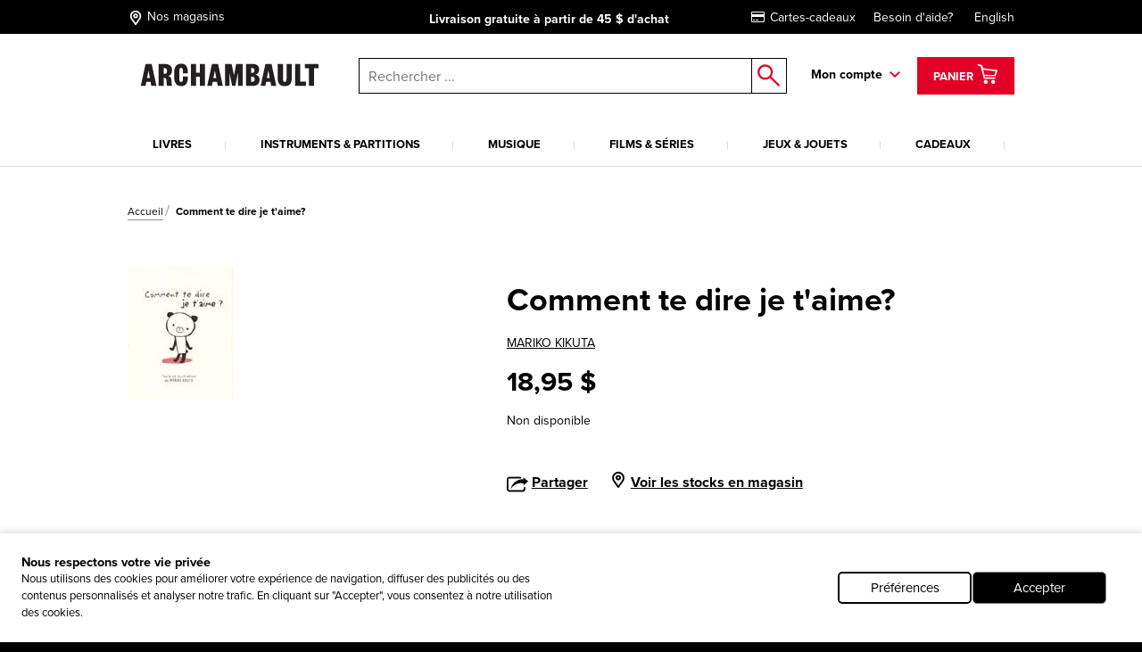

--- FILE ---
content_type: text/html; charset=utf-8
request_url: https://www.archambault.ca/livres/comment-te-dire-je-t'aime/mariko-kikuta/2226143386/?id=168151
body_size: 42457
content:
<!DOCTYPE html >
<html xmlns="http://www.w3.org/1999/xhtml" >
<head id="head"><script type="text/javascript">var dataLayer= window.dataLayer= window.dataLayer || [];</script>
<script type='text/javascript'>dataLayer.push({"site_language":"fr-CA","site_section":"pages","page_type":"produit","page_url":"https://www.archambault.ca/livres/comment-te-dire-je-t'aime/mariko-kikuta/2226143386/?id=168151","page_departement":"pages","page_cat1":"details","page_error":false,"page_status":200,"page_section":"pages","env_work":"Production","currentDate":"2026-01-24T06:38:01.5640932-05:00","currentDateYMD":2026,"page_deviceType":"desktop","page_language":"fr","page_title":"Comment te dire je t'aime? | Archambault","page_beaddcrumb_label":"Pages > Details","page_robots":"index,follow","env_language":"fr-CA","traffic_type":"external","connected":"not connected","client_id":"","kentico_id":"65","site_promo":"","event":"primaryload"});</script>
<script type='text/javascript'>dataLayer.push({"page_error":false,"event":"productDetail","ecommerce":{"detail":{"products":[{"name":"Comment te dire je t'aime?","id":"168151","price":18.95,"dimension6":18.95,"brand":"KIKUTA, MARIKO","category":"livres","variant":"","quantity":1.0,"dimension7":"Non disponible","dimension8":"Non disponible","dimension9":"","dimension10":"","heart":false}]}}});</script>
<meta name="robots" content="index,follow" />
<meta property="og:locale" content="fr-CA" />
<meta property="og:locale:alternate" content="en-CA" />
<script type="application/ld+json">{"@context":"http://schema.org/","@type":"Product","name":"Comment te dire je t'aime?","image":"https://images.archambault.ca/images/PG/168/168151-gf.jpg?404=default","sku":"168151","productID":"168151","brand":{"@type":"Brand","name":"MARIKO KIKUTA"},"offers":{"@type":"Offer","priceCurrency":"CAD","price":"18.95","url":"https://www.archambault.ca/livres/comment-te-dire-je-t'aime/mariko-kikuta/2226143386/?id=168151","availability":"https://schema.org/OutOfStock","itemCondition":"https://schema.org/NewCondition"},"category":"livres","custom_label_0":false,"custom_label_1":"livres","custom_label_2":"MARIKO KIKUTA","custom_label_3":"","custom_label_4":false}</script>
<title>
	Comment te dire je t&#39;aime? | Archambault
</title>
<link rel="canonical" href="https://www.archambault.ca/livres/comment-te-dire-je-t'aime/mariko-kikuta/2226143386/?id=168151" />
<meta property="og:type" content="product.item" />
<meta property="og:site_name" content="Archambault" />
<meta property="og:description" content="" />
<meta property="og:title" content="Comment te dire je t'aime? | Archambault" />
<meta property="og:image" content="https://images.archambault.ca/images/PG/168/168151-gf.jpg?404=default" />
<meta property="og:url" content ="https://www.archambault.ca/livres/comment-te-dire-je-t'aime/mariko-kikuta/2226143386/?id=168151" />
<meta property="og:custom_label_1" content="livres" />
<meta property="og:custom_label_0" content="False" />
<meta http-equiv="content-type" content="text/html; charset=UTF-8" /> 
<meta http-equiv="pragma" content="no-cache" /> 
<meta http-equiv="content-style-type" content="text/css" /> 
<meta http-equiv="content-script-type" content="text/javascript" /> 
<meta name="keywords" content="Magasin de musique, librairie, librairie en ligne" /> 
<!-- anti-flicker snippet (recommended)  -->
<style>.async-hide { opacity: 0 !important} </style>
<script>(function(a,s,y,n,c,h,i,d,e){s.className+=' '+y;h.start=1*new Date;
h.end=i=function(){s.className=s.className.replace(RegExp(' ?'+y),'')};
(a[n]=a[n]||[]).hide=h;setTimeout(function(){i();h.end=null},c);h.timeout=c;
})(window,document.documentElement,'async-hide','dataLayer',4000,
{'OPT-W563B4V':true});</script>
<script src="https://www.googleoptimize.com/optimize.js?id=OPT-W563B4V"></script>
<style type="text/css"><!--Critical CSS-->@charset "UTF-8";html{box-sizing:border-box}*,:after,:before{box-sizing:inherit}.slick-slide{float:left;height:100%;min-height:1px;display:none}.slick-slide img{display:block}.slick-prev,.slick-next{position:absolute;display:block;height:20px;width:20px;line-height:0;font-size:0;background:transparent;color:transparent;top:50%;-webkit-transform:translate(0,-50%);-ms-transform:translate(0,-50%);transform:translate(0,-50%);padding:0;border:none;outline:none}.slick-prev:before,.slick-next:before{font-family:none;font-size:20px;line-height:1;color:#fff;opacity:.75;-webkit-font-smoothing:antialiased;-moz-osx-font-smoothing:grayscale}.slick-prev{left:-25px}.slick-prev:before{content:"←"}.slick-next{right:-25px}.slick-next:before{content:"→"}html{font-family:sans-serif;-ms-text-size-adjust:100%;-webkit-text-size-adjust:100%}body{margin:0}header,nav{display:block}a{background-color:transparent;-webkit-text-decoration-skip:objects}strong{font-weight:inherit}strong{font-weight:bolder}img{border-style:none}button,input{margin:0;font:inherit}button,input{overflow:visible}button{text-transform:none}button,html [type=button],[type=submit]{-webkit-appearance:button}button::-moz-focus-inner,[type=button]::-moz-focus-inner,[type=submit]::-moz-focus-inner{padding:0;border-style:none}button:-moz-focusring,[type=button]:-moz-focusring,[type=submit]:-moz-focusring{outline:1px dotted ButtonText}::-webkit-input-placeholder{opacity:.54;color:inherit}::-webkit-file-upload-button{font:inherit;-webkit-appearance:button}@media screen and (max-width:639px){[am-grid-col~=xs-12]{float:left;display:block;margin-right:2.5641025641%;width:100%}}@media screen and (min-width:640px)and (max-width:1023px){[am-grid-col~=sm-12]{float:left;display:block;margin-right:2.5641025641%;width:100%}}@media screen and (min-width:1024px)and (max-width:1199px){[am-grid-col~=md-3]{float:left;display:block;margin-right:2.5641025641%;width:23.0769230769%}[am-grid-col~=md-3]:last-child{margin-right:0}}@media screen and (min-width:1024px)and (max-width:1199px){[am-grid-col~=md-5]{float:left;display:block;margin-right:2.5641025641%;width:40.1709401709%}[am-grid-col~=md-5]:last-child{margin-right:0}}@media screen and (min-width:1024px)and (max-width:1199px){[am-grid-col~=md-6]{float:left;display:block;margin-right:2.5641025641%;width:48.7179487179%}}@media screen and (min-width:1200px){[am-shift~=lg-1]{margin-left:8.547008547%}}@media screen and (min-width:1200px){[am-grid-col~=lg-3]{float:left;display:block;margin-right:2.5641025641%;width:23.0769230769%}[am-grid-col~=lg-3]:last-child{margin-right:0}}@media screen and (min-width:1200px){[am-grid-col~=lg-5]{float:left;display:block;margin-right:2.5641025641%;width:40.1709401709%}[am-grid-col~=lg-5]:last-child{margin-right:0}}@media screen and (min-width:1200px){[am-grid-col~=lg-6]{float:left;display:block;margin-right:2.5641025641%;width:48.7179487179%}}[am-hidden]{display:inline-block}[am-hidden~=block]{display:block}@media screen and (max-width:639px){[am-hidden~=xs]{display:none!important}}@media screen and (min-width:640px)and (max-width:1023px){[am-hidden~=sm]{display:none!important}}@media screen and (min-width:640px){[am-hidden~=sm-min]{display:none!important}}@media screen and (max-width:1023px){[am-hidden~=sm-max]{display:none!important}}@media screen and (min-width:1024px)and (max-width:1199px){[am-hidden~=md]{display:none!important}}@media screen and (min-width:1024px){[am-hidden~=md-min]{display:none!important}}@media screen and (min-width:1200px){[am-hidden~=lg]{display:none!important}}.underline,a.underline{text-decoration:underline}.flex-stretch{display:-webkit-box;display:-ms-flexbox;display:flex;-webkit-box-align:stretch;-ms-flex-align:stretch;align-items:stretch}.relative{position:relative}.rebate-price{color:red;font-family:ProximaNova-Bold,Arial,sans-serif;font-size:small}.regular-price{color:#000;font-family:ProximaNova-Bold,Arial,sans-serif;font-size:small}.rebate-price+.regular-price{text-decoration:line-through}.cf:after,[am-grid-container]:after,.float-menu__menu .float-menu__item:after{display:block;visibility:hidden;clear:both;height:0;content:' ';font-size:0}.right{float:right}.left{float:left}.align-right{text-align:right}.align-center{text-align:center}.valid{color:#089e00}.unvalid{color:#000}.block{display:block!important}.ng-cloak{display:none!important}[data-carousel] .carousel__item{display:none}[data-carousel] .carousel__item:first-child{display:block}html{position:relative}body{min-height:100%}body{overflow-x:hidden;color:#000;background-color:#000;font:100%/1.5 ProximaNova-Regular,"Arial",sans-serif;-webkit-text-size-adjust:100%;-moz-text-size-adjust:100%;-ms-text-size-adjust:100%;-o-text-size-adjust:100%}.body:after{position:absolute;top:0;visibility:hidden}@media screen and (max-width:639px){.body:after{content:'xs'}}@media screen and (min-width:640px)and (max-width:1023px){.body:after{content:'sm'}}@media screen and (min-width:1024px)and (max-width:1199px){.body:after{content:'md'}}@media screen and (min-width:1024px){.body:after{content:'md-min'}}@media screen and (min-width:1200px){.body:after{content:'lg-min'}}.app{margin:0 auto;background-color:#fff}@media screen and (max-width:639px){.app{padding-top:93px}}@media screen and (min-width:640px)and (max-width:1023px){.app{padding-top:120px}}a{text-decoration:none;color:#000;outline:0}a.underline{color:#000;line-height:initial}h4{font-family:ProximaNova-Bold,Arial,sans-serif;font-size:16px;font-weight:400;line-height:1}h4{margin-top:2rem;margin-bottom:.5rem}p{margin-top:.3333333333rem;margin-bottom:.3333333333rem;line-height:1.2em}strong{font-family:ProximaNova-Bold,Arial,sans-serif;font-weight:400;font-style:normal}ul{margin-top:0;margin-bottom:.5rem}ul li{margin-top:.5rem;margin-bottom:.5rem}img{max-width:100%;height:auto}iframe{margin-bottom:1rem}form ul{list-style:none;margin-left:0}label{padding-bottom:.5rem;display:inline-block}button,input{font-family:inherit;font-size:100%;margin:0 1px}input{padding:.5rem .65rem;width:100%;font-family:ProximaNova-Regular,Arial,sans-serif;border:1px solid gray;resize:none;border-radius:0}input[type=text],input[type=submit]{outline:none;border-radius:0}.input-group{position:relative;display:table;border-collapse:separate}.input-group .form-control{position:relative;z-index:2;width:100%;float:left;margin:0;height:23px;border:1px solid #000}.input-group-btn,.input-group .form-control{display:table-cell}.input-group-btn{width:1%;white-space:nowrap;vertical-align:middle}.input-group-btn{position:relative;font-size:0;white-space:nowrap}.input-group-btn:last-child>.btn--search{z-index:2;margin-left:-1px}.input-group-btn .btn--search>input{border:1px solid #000;border-left:0;margin:0;padding:0}label{position:relative;margin-right:1em}.form-control{color:#000}.header [am-grid-container]{margin-bottom:0}.header [class^=icon-]{color:#000}.header .logo-wrapper{text-align:center}@media screen and (max-width:639px){.header .logo-wrapper .site-header__logo{position:relative;top:3px;left:-18%;width:190px;-webkit-transform:translateX(50%);-ms-transform:translateX(50%);transform:translateX(50%);text-align:center}}@media (max-width:480px){.header .logo-wrapper{float:left;text-align:left}.header .logo-wrapper .site-header__logo{position:relative;top:3px;left:20%;width:190px;-webkit-transform:translateX(50%);-ms-transform:translateX(50%);transform:translateX(50%)}}@media (max-width:414px){.header .logo-wrapper{float:left;text-align:left}.header .logo-wrapper .site-header__logo{position:relative;top:3px;left:7%;width:190px;-webkit-transform:translateX(50%);-ms-transform:translateX(50%);transform:translateX(50%)}}@media (max-width:412px){.header .logo-wrapper{float:left;text-align:left}.header .logo-wrapper .site-header__logo{position:relative;top:3px;left:2%;width:190px;-webkit-transform:translateX(50%);-ms-transform:translateX(50%);transform:translateX(50%)}}@media (max-width:375px){.header .logo-wrapper{float:left;text-align:left}.header .logo-wrapper .site-header__logo{position:relative;top:3px;left:-5%;width:180px;-webkit-transform:translateX(50%);-ms-transform:translateX(50%);transform:translateX(50%)}}@media (max-width:360px){.header .logo-wrapper{float:left;text-align:left}.header .logo-wrapper .site-header__logo{position:relative;top:3px;left:-10%;width:180px;-webkit-transform:translateX(50%);-ms-transform:translateX(50%);transform:translateX(50%)}}@media (max-width:320px){.header .logo-wrapper{float:left;text-align:left}.header .logo-wrapper .site-header__logo{position:relative;top:3px;left:-25%;width:175px;-webkit-transform:translateX(50%);-ms-transform:translateX(50%);transform:translateX(50%)}}.header .right{padding-top:6px}.top-header{margin-bottom:20px;padding-top:5px;padding-bottom:5px;color:#fff;background:#000;font-size:14px}@media screen and (min-width:640px)and (max-width:1023px){.top-header{font-size:16px}}@media screen and (max-width:639px){.top-header{font-size:11.5px}}@media screen and (max-width:1023px){.top-header{position:absolute;z-index:9000;top:0;left:0;width:100%}}.top-header [am-grid-container]{display:-webkit-box;display:-ms-flexbox;display:flex;-webkit-box-align:center;-ms-flex-align:center;align-items:center}.top-header .store-locator{display:inline-block;height:22px}.top-header .store-locator p{float:right;margin-top:6px}.top-header .store-locator span{float:left;height:20px;margin-top:3px;margin-right:4px;font-size:18px}.top-header .store-locator,.top-header [class^=icon-]{margin:0 5px 0 0;color:#fff;font-size:14px}.top-header [class^=icon-]{font-size:20px}.top-header__promo-message [data-promo-message]{position:absolute;top:0;left:0;width:100%;text-align:center;opacity:0}.top-header__promo-message [data-promo-message] div{display:inline-block;padding-top:2px}.top-header__promo-message [data-promo-message] div p{float:right;margin-top:4px}.top-header__promo-message [data-promo-message] div span{float:left;height:17px;margin-right:8px;-webkit-transform:translateY(3px);-ms-transform:translateY(3px);transform:translateY(3px)}.top-header__promo-message [data-promo-message]:first-child{position:relative}.top-nav a{display:inline-block;margin-left:20px;color:#fff}.icon--cart{top:9px;left:8px;font-size:26px}a.cart--items{position:relative;z-index:1001;height:42px;padding:2px 15px;color:#fff;border:3px solid transparent;background:#e20027;line-height:42px}a.cart--items .cart--items-label{position:relative;bottom:5px;font-family:ProximaNova-Bold,Arial,sans-serif;font-size:13px}a.cart--items [class^=icon-].icon--cart{top:1px;left:0;color:#fff;font-size:24px}.cart__item-count{position:absolute;right:3px;bottom:3px;display:block;font-size:10px;line-height:1}.float-menu{position:relative;display:inline-block;margin-right:15px;padding-right:20px;padding-bottom:20px;font-family:ProximaNova-Bold,Arial,sans-serif;font-size:14px}@media screen and (max-width:1023px){.float-menu{display:none;width:100%;margin:0;padding:0}}.float-menu--minicart{position:relative;margin-right:0;padding-right:0;padding-bottom:0}.float-menu--minicart .float-menu__menu{top:60px;min-width:300px}.float-menu--minicart .float-menu__menu:after{right:40px}.float-menu__item--inscription{display:block;text-align:center}.float-menu__menu{position:absolute;z-index:900;top:40px;right:-39px;visibility:hidden;min-width:212px;padding:20px;opacity:0;background:#fff;box-shadow:.5px .9px 7px rgba(0,0,0,.17);font-size:14px}@media screen and (max-width:1023px){.float-menu__menu{position:relative;top:0;right:0;display:block;background:none;box-shadow:none}.float-menu__menu:after{display:none}}.float-menu__menu:before{position:absolute;top:-40px;left:0;width:100%;height:40px;content:''}.float-menu__menu:after{position:absolute;top:-24px;right:20px;padding:0 10px;content:'◤';-webkit-transform:rotate(45deg);-ms-transform:rotate(45deg);transform:rotate(45deg);color:#fff;text-shadow:0 -3px 4px rgba(0,0,0,.09);font-size:34px}.float-menu__menu ul{margin:0 0 10px;padding:0}.float-menu__menu .float-menu__item{margin-bottom:8px;list-style:none}.float-menu__menu .btn{font-size:12px}@media screen and (min-width:1024px){.float-menu__menu .btn{width:100%}}.float-menu__menu .btn.connexion{margin-bottom:10px}.float-menu__links,.float-menu__trigger-placeholder{color:#000;font-family:ProximaNova-Bold,Arial,sans-serif;font-size:13px}@media screen and (min-width:640px)and (max-width:1023px){.float-menu__links,.float-menu__trigger-placeholder{margin-top:6px}}@media screen and (max-width:639px){.float-menu__links,.float-menu__trigger-placeholder{margin-top:8px}}.float-menu__trigger-placeholder{font-size:14px}.float-menu__trigger-placeholder:after{position:absolute;top:-10px;right:0;width:12px;height:100%;content:'';background:url(/public/images/icon-arrow.svg) center right no-repeat}@media screen and (max-width:1023px){.float-menu__trigger-placeholder:after{background:none}}.site-header__logo{position:relative;width:250px}@media screen and (min-width:640px)and (max-width:1023px){.site-header__logo{top:4px;display:inline-block;width:195px;margin:0 auto}}@media screen and (max-width:639px){.site-header__logo{width:190px}}.main-header--mobile{position:absolute;z-index:9999;top:37px;left:0;width:100%;padding:10px;border-bottom:2px #ddd solid;background:#fff}@media screen and (min-width:640px){.main-header--mobile .button-wrapper{top:50%;-webkit-transform:translateY(-50%);-ms-transform:translateY(-50%);transform:translateY(-50%)}}@media screen and (max-width:639px){.main-header--mobile .button-wrapper{top:10px}}@media screen and (max-width:1199px){.main-header--mobile .button-wrapper{position:absolute;top:50%;right:10px;height:25px;-webkit-transform:translateY(-50%);-ms-transform:translateY(-50%);transform:translateY(-50%);text-align:right}}.main-header--mobile .icon-cart-bold{margin:0 10px;font-size:25px}.main-header--mobile .btn--cart__count{position:relative;top:5px;left:-10px;color:#000;font-family:ProximaNova-Bold,Arial,sans-serif;font-size:12px}.main-header--mobile .icon-shop-locator-bold{float:left;margin-top:-2px;font-size:25px}.mobile__menu-trigger{position:absolute;z-index:9999;top:12px;left:10px;display:block;width:32px;height:26px;-webkit-transform:scale(.7);-ms-transform:scale(.7);transform:scale(.7)}@media screen and (min-width:640px)and (max-width:1023px){.mobile__menu-trigger{top:23px}}.mobile__menu-trigger--middle,.mobile__menu-trigger--top-bottom{position:absolute;top:50%;left:0;display:block;width:100%;height:4px;background-color:#000;font-size:0}.mobile__menu-trigger--top-bottom{background:transparent}.mobile__menu-trigger--top-bottom:before,.mobile__menu-trigger--top-bottom:after{position:absolute;left:0;width:100%;height:100%;content:'';background:#000}.mobile__menu-trigger--top-bottom:before{top:-10px}.mobile__menu-trigger--top-bottom:after{top:0;-webkit-transform:translateY(250%);-ms-transform:translateY(250%);transform:translateY(250%)}@media screen and (max-width:1023px){.primary__nav-wrapper{position:absolute;z-index:9998;top:111px;left:-100vw;visibility:hidden;overflow-x:hidden;overflow-y:auto;-webkit-overflow-scrolling:touch;min-width:45%;height:-webkit-calc(100vh - 111px);height:calc(100vh - 111px);background:#ddd;box-shadow:2.5px 4.3px 5px rgba(0,0,0,.18)}.primary__nav-wrapper [am-grid-container]{padding:0}}@media screen and (max-width:639px){.primary__nav-wrapper{top:92px;width:85%;height:-webkit-calc(100vh - 92px);height:calc(100vh - 92px)}}.primary__nav-wrapper [am-grid-container]{margin-bottom:0}.primary__nav{position:relative;z-index:500}@media screen and (max-width:1023px){.primary__nav{background:#fff}}.primary__nav-list{margin:20px 0 0;padding:0}@media screen and (max-width:1023px){.primary__nav-list{margin:0;padding:20px 10px 0;text-align:left;border-top:2px #ddd solid}}@media screen and (min-width:1024px){.primary__nav-list{display:-webkit-box;display:-ms-flexbox;display:flex}}.primary__nav-list-item{position:relative;margin:0 11px 0 0;padding-right:10px;padding-bottom:0;list-style:none;text-align:center}@media screen and (max-width:1023px){.primary__nav-list-item{display:block;float:none;margin:0;padding:0}}@media screen and (min-width:1024px)and (max-width:1199px){.primary__nav-list-item{margin-right:9px}}@media screen and (min-width:1024px){.primary__nav-list-item{-webkit-box-flex:1;-ms-flex-positive:1;flex-grow:1}}.primary__nav-list-item:before{position:absolute;top:9px;right:0;width:1px;height:10px;content:''}@media screen and (min-width:1024px){.primary__nav-list-item:before{background:#ddd}}.primary__nav-list-item:after{display:block;height:2px;content:'';background:transparent}.primary__nav-list-link{position:relative;display:inline-block;padding-bottom:15px;word-wrap:break-word;color:#000;font-family:ProximaNova-Bold,Arial,sans-serif;font-size:13px;text-transform:uppercase;text-align:left}@media screen and (max-width:1023px){.primary__nav-list-link{display:block;margin-bottom:15px;padding-bottom:15px;border-bottom:1px #ddd solid}.primary__nav-list-link:after{position:absolute;top:6px;right:0;width:12px;height:7px;content:'';-webkit-transform:rotate(-90deg);-ms-transform:rotate(-90deg);transform:rotate(-90deg);background:url(/public/images/icon-arrow.svg) top right no-repeat}}.nav ul,.nav li{display:inline-block;list-style:none}@media screen and (max-width:1199px){.nav ul,.nav li{display:block;margin:0;padding:0}}.nav--mobile-footer{padding:10px;color:#000;font-family:ProximaNova-Bold,Arial,sans-serif;font-size:14px}.nav__outer{width:100%}.nav__account{padding:10px 0}.nav__account label{line-height:40px}.nav__account .btn{float:right}.nav__account:after{clear:both;width:100%;height:1px;content:''}.nav__secondary li{padding:10px 0}.submenu__category-wrapper{position:relative;margin-top:-2px;border-top:2px #ddd solid}@media screen and (max-width:1023px){.submenu__category-wrapper{position:absolute;z-index:999;top:0;left:0;width:100%;height:100%;-webkit-transform:translateX(100%);-ms-transform:translateX(100%);transform:translateX(100%);border-top:none;background:#fff}}.submenu__category{position:absolute;top:0;left:0;visibility:hidden;width:100%;opacity:0;background-color:#fff;box-shadow:0 4px 14px 0 rgba(0,0,0,.2)}@media screen and (max-width:1023px){.submenu__category{padding:0 20px}}.submenu__category-inner{position:absolute;z-index:500;top:0;left:0;width:100%;background:#fff;box-shadow:1px 1.7px 6px rgba(0,0,0,.13)}@media screen and (max-width:1023px){.submenu__category-inner{position:relative;overflow-y:scroll;height:100%;box-shadow:none}}.submenu__category-title{margin:35px 0 10px}@media screen and (max-width:1023px){.submenu__category-title--item{margin-bottom:20px;padding-bottom:20px;border-bottom:1px #ddd solid}}.submenu__category-title a{color:#000}.submenu__category-items{float:left;width:20%}@media screen and (max-width:1023px){.submenu__category-items{float:none;width:auto;margin-bottom:40px}}.submenu__category-item{display:block;margin-bottom:20px;color:#000;line-height:1em}@media screen and (max-width:1023px){.submenu__category-item{margin-bottom:20px;padding-bottom:20px;border-bottom:1px #ddd solid}}.submenu__category-promo{float:left;width:40%;padding:30px 0}@media screen and (max-width:1023px){.submenu__category-promo{float:none;width:auto}}.submenu__category-promo .submenu__category-promo-img{width:100%}[class^=icon-]:before,[class*=' icon-']:before{text-transform:none!important;font-family:archambault!important;font-weight:400!important;font-style:normal!important;font-variant:normal!important;line-height:1;speak:none;-webkit-font-smoothing:antialiased;-moz-osx-font-smoothing:grayscale}.icon-customer-service-bold:before{content:'h'}.icon-deliver-bold:before{content:'i'}.icon-cart-bold:before{content:'F'}.icon-shop-locator-bold:before{content:'p'}.icon-shop-locator-bold{-webkit-transform:translateY(2px);-ms-transform:translateY(2px);transform:translateY(2px)}.btn{display:inline-block;margin-bottom:0;padding:8px 15px;text-align:center;vertical-align:middle;white-space:nowrap;text-transform:uppercase;color:#fff;border:2px solid transparent;outline:none;background:#e20027;background-image:none;background-position:50% 98%;font-family:ProximaNova-Bold,Arial,sans-serif;font-size:1rem;font-weight:400;line-height:1.4;-ms-touch-action:manipulation;touch-action:manipulation}@media screen and (max-width:639px){.btn{font-size:14px}}.btn.btn--bold{border-width:2px;font-family:ProximaNova-Bold,Arial,sans-serif}.btn.btn--small{font-size:12px}@media screen and (max-width:639px){.btn.btn--small{font-size:11px}}.btn.btn--large{width:200px;font-size:14px}@media screen and (max-width:639px){.btn.btn--large{font-size:12px}}.btn__back-to{position:relative;padding:20px 10px 15px 30px;text-transform:uppercase;background:#ddd;font-size:14px;font-family:ProximaNova-Bold,Arial,sans-serif}.btn__back-to:before{position:absolute;top:1px;left:10px;width:12px;height:100%;content:'';-webkit-transform:rotate(90deg);-ms-transform:rotate(90deg);transform:rotate(90deg);background:url(/public/images/icon-arrow.svg) center left no-repeat}.btn--secondary{padding-top:5px;padding-bottom:5px}.btn--dark{border-color:#000;background-color:#000}.btn--red{border-color:#e20027;background-color:#e20027}.btn--search{position:relative;border:0;background:#fff}.btn--search>input{width:40px;height:40px;border:0;background:#fff}.btn--search:after{position:absolute;top:50%;left:50%;content:'o';-webkit-transform:translate(-50%,-50%);-ms-transform:translate(-50%,-50%);transform:translate(-50%,-50%);color:#e20027;font-family:archambault;font-size:25px}.block{overflow:hidden}.block p:last-child{margin-bottom:0}.site-search{position:relative}@media screen and (max-width:1023px){.site-search :not([class^=dk]){z-index:200}}@media screen and (max-width:639px){.site-search .input-group-btn:first-child{display:none}}@media screen and (max-width:1023px){.site-search{margin-top:20px}}@media screen and (min-width:1024px){.site-search{margin-top:7px;margin-left:0}}.site-search input.form-control{z-index:200!important}.site-search .background{position:fixed;z-index:99;top:0;left:0;visibility:hidden;width:100%;height:100%;opacity:0;background-color:#000}.autocomplete-field{position:absolute;z-index:600;left:0;display:none;width:99%;margin-left:5px;border:1px #000 solid;border-top:0;background:#fff}@media screen and (min-width:640px)and (max-width:1023px){.autocomplete-field{width:99%;margin-left:7px}}@media screen and (max-width:639px){.autocomplete-field{width:100%;margin-left:0}}@supports (-webkit-appearance:none){.autocomplete-field{margin-left:4px}}.autocomplete-field__result{position:relative;display:-webkit-box;display:-ms-flexbox;display:flex;-webkit-box-align:center;-ms-flex-align:center;align-items:center;padding:10px 15px;color:#000}.autocomplete-field__result:after{content:attr(data-category);text-transform:uppercase;font-size:10px;font-family:ProximaNova-Bold,Arial,sans-serif}@media screen and (-ms-high-contrast:active),(-ms-high-contrast:none){.autocomplete-field{margin-left:5px}}span.addCartFeedback{position:fixed;z-index:10000;top:0;right:0;left:0;display:none;width:auto;height:50px;text-align:center;color:#fff;background-color:#2a2b30;font-size:medium;line-height:50px}@media screen and (min-width:640px){span.addCartFeedback{font-size:large}}@media screen and (max-width:1023px){.carousel.flex-stretch{display:block;padding:0}}@media screen and (min-width:1024px){.carousel--home .carousel__main-slide{width:66.4%}.carousel--home .side-promos{padding-left:0}}.hidden-wrapper{display:none}.carousel-bullets{display:block}[data-carousel]{max-width:1200px;margin-right:auto;margin-left:auto}[data-carousel] .slick-next,[data-carousel] .slick-prev{z-index:200;top:88px;width:25px;height:25px;margin:0;background:url(/public/images/carousel-arrow.svg) top left no-repeat}[data-carousel] .slick-next:before,[data-carousel] .slick-prev:before{display:none}[data-carousel] .slick-prev{left:10px;-webkit-transform:scale(1);-ms-transform:scale(1);transform:scale(1)}@media screen and (max-width:1023px){[data-carousel] .slick-prev{left:-15px}}[data-carousel] .slick-next{right:8px;-webkit-transform:scale(-1);-ms-transform:scale(-1);transform:scale(-1)}@media screen and (max-width:1023px){[data-carousel] .slick-next{right:-15px}}[data-carousel] .slick-next.new-carousel,[data-carousel] .slick-prev.new-carousel{z-index:450}[data-carousel] .slick-prev.new-carousel{top:200px;left:0}@media screen and (min-width:640px){[data-carousel] .slick-prev.new-carousel{top:125px}}[data-carousel] .slick-next.new-carousel{top:200px;right:0}@media screen and (min-width:640px){[data-carousel] .slick-next.new-carousel{top:125px}}[data-carousel] .carousel__item{float:left;height:328px;margin:0 8px;padding-bottom:0;color:#000;outline:none}[data-carousel] .carousel__item .item-quick-infos{display:none}[data-carousel] .carousel__items{position:relative;height:276px;margin:0 8px;padding-bottom:none;color:#000;outline:none}@media screen and (max-width:1023px){[data-carousel] .carousel__items{height:auto;margin:0}}@media screen and (max-width:1023px){.carousel-full-width{margin-top:25px}}.carousel-full-width img{width:100%}.carousel-full-width .carousel__items{margin:0;padding-bottom:0}@media screen and (max-width:1023px){.carousel-full-width{margin-top:25px}}.carousel-full-width img{width:100%}.carousel-full-width .carousel__item{margin:0;padding-bottom:0}@media screen and (min-width:1024px){.carousel--home .carousel__main-slide,.carousel--home .carousel__divised{float:left}.carousel--home .carousel__main-slide{width:66.4%}.carousel--home .carousel__divised{width:34%}.carousel--home .carousel__divised .side-promos{padding-left:15px}}.cart-item{margin-top:40px;padding:0 0 40px 30px;border-bottom:1px #000 solid}@media screen and (max-width:639px){.cart-item{padding-left:0}}@media screen and (min-width:640px)and (max-width:1023px){.cart-item{padding-left:10px}}.cart-item--minicart{display:-webkit-box;margin:0;padding:10px 0;padding-top:14px}.cart-item--minicart:first-child{padding-top:0}.cart-item--minicart__img{width:33%}.cart-item--minicart__details{font-family:ProximaNova-Regular,Arial,sans-serif;font-size:12px}.cart-item--minicart__details .cart-item__price,.cart-item--minicart__details .cart-item__quantity{float:none;margin:0}.cart-item--minicart__details .cart-item__price{margin:0;text-align:left;font-size:14px}.cart-item--minicart__details .cart-item__price>div{display:inline-block;min-width:40%}.cart-item--minicart__details .cart-item__title{max-width:180px;font-size:16px;line-height:1}.cart-item--minicart__count{padding:20px 0;border-bottom:4px #000 solid;font-size:16px}.cart-item--minicart__footer .underline{display:block;padding-top:10px;text-align:center;font-family:ProximaNova-Regular,Arial,sans-serif}.cart-item--minicart__subtotal{display:-webkit-box;display:-ms-flexbox;display:flex;-webkit-box-pack:justify;-ms-flex-pack:justify;justify-content:space-between;padding:15px 0;font-size:16px}.cart-item--minicart__subtotal>label{padding:0;font-family:ProximaNova-Regular,Arial,sans-serif}.cart-item--minicart__empty{display:-webkit-box;display:-ms-flexbox;display:flex;-webkit-box-pack:justify;-ms-flex-pack:justify;justify-content:space-between;width:100%;padding:15px 0;text-align:center;font-size:16px}.cart-item--minicart__empty>label{padding:0;font-family:ProximaNova-Regular,Arial,sans-serif}.cart-item__title{display:inline-block;margin-bottom:5px;font-size:22px;font-family:ProximaNova-Bold,Arial,sans-serif}@media screen and (min-width:640px){.cart-item__quantity,.cart-item__price{margin-top:4px}}.cart-item__quantity{float:left}@media screen and (max-width:639px){.cart-item__quantity{float:none;margin-bottom:20px}}.cart-item__price{float:right;text-align:right}@media screen and (max-width:639px){.cart-item__price{float:none;text-align:left}.cart-item__price .rebate-price,.cart-item__price .regular-price{display:inline-block}}@media screen and (max-width:639px){.cart-item .rebate-price{margin-right:20px}}@media screen and (max-width:1023px){[data-view=home] .carousel.flex-stretch{display:block;padding:0}}@media screen and (min-width:1024px){[data-view=home] .carousel--home .carousel__main-slide{width:66.4%}}[data-view=home] .side-promos{position:absolute;top:0;left:0;overflow:hidden;width:100%;height:100%;padding-left:15px}@media screen and (max-width:1023px){[data-view=home] .side-promos{position:relative;margin-top:10px;padding-left:0}}</style>
<meta http-equiv="X-UA-Compatible" content="IE=edge,chrome=1">
<meta charset="UTF-8"> 
<meta name="viewport" content="width=device-width" />

<link rel="apple-touch-icon" sizes="57x57" href="/fav/apple-icon-57x57.png">
<link rel="apple-touch-icon" sizes="114x114" href="/fav/apple-icon-114x114.png">
<link rel="apple-touch-icon" sizes="72x72" href="/fav/apple-icon-72x72.png">
<link rel="apple-touch-icon" sizes="144x144" href="/fav/apple-icon-144x144.png">
<link rel="apple-touch-icon" sizes="60x60" href="/fav/apple-icon-60x60.png">
<link rel="apple-touch-icon" sizes="120x120" href="/fav/apple-icon-120x120.png">
<link rel="apple-touch-icon" sizes="76x76" href="/fav/apple-icon-76x76.png">
<link rel="apple-touch-icon" sizes="152x152" href="/fav/apple-icon-152x152.png">
<link rel="apple-touch-icon" sizes="180x180" href="/fav/apple-icon-180x180.png">
<link rel="icon" type="image/png" href="/fav/favicon-96x96.png" sizes="96x96">
<link rel="icon" type="image/png" href="/fav/favicon-16x16.png" sizes="16x16">
<link rel="icon" type="image/png" href="/fav/favicon-32x32.png" sizes="32x32">

<link rel="preconnect" href="https://stats.g.doubleclick.net" crossorigin="anonymous">
<link rel="preconnect" href="https://sslwidget.criteo.com" crossorigin="anonymous">
<link rel="preconnect" href="https://gum.criteo.com" crossorigin="anonymous">
<link rel="preconnect" href="https://images.archambault.ca" crossorigin="anonymous">
<link rel="preconnect" href="https://connect.facebook.net" crossorigin="anonymous">
<link rel="preconnect" href="https://static.criteo.net" crossorigin="anonymous">
        
<meta name="msapplication-TileColor" content="#FFFFFF">
<meta name="msapplication-TileImage" content="/fav/ms-icon-144x144.png">
<meta name="msapplication-square70x70logo" content="/fav/ms-icon-70x70.png">
<meta name="msapplication-square150x150logo" content="/fav/ms-icon-150x150.png">
<meta name="msapplication-square310x310logo" content="/fav/ms-icon-310x310.png">
<meta name="google-site-verification" content="tcA8dy3UmPsfqP132LxynNuqAONWKIA4auEpBjmV4Dw" />

<script type="text/javascript" src="/CMSPages/GetResource.ashx?scriptfile=/public/js/modernizr.js" defer></script>
<script src="https://cdnjs.cloudflare.com/polyfill/v3/polyfill.min.js?version=4.8.0&features=IntersectionObserver" defer></script>
        
<link rel="preload" href="/CMSPages/GetResource.ashx?stylesheetfile=/public/css/style.css?v=1.8" as="style" onload="this.onload=null;this.rel='stylesheet'">

<link rel="preload" href="https://cdnjs.cloudflare.com/ajax/libs/font-awesome/4.7.0/css/font-awesome.min.css" as="style" onload="this.onload=null;this.rel='stylesheet'" />
<link rel="preload" href="https://cdnjs.cloudflare.com/ajax/libs/font-awesome/4.7.0/fonts/fontawesome-webfont.woff2?v=4.7.0" as="font" type="font/woff2" crossorigin />     
        
<!-- Carma -->
<script type="text/javascript">function initCarmaRoi(){carma.roi.init("https://www5.carmamail.com/mail", true, 120);}</script>
<script type="text/javascript" src="https://www.carmamail.com/scripts/carma.roi.min.js" async></script>
<!-- End Carma -->

<!-- CLS -->
<style type="text/css">  
.ng-hide{display:none}.slick-dots{display:none}.rebate-price{display:inline-block}[data-view=home] .carousel--home .carousel__main-slide{width:100%}[class^="icon-"],[class*=" icon-"]{line-height:normal;vertical-align:baseline}.side-promos{display:none}.relative carousel__divised{display:none}.icon-star-full:before{content:""}.DesignMode [class^="icon-"]::before,.DesignMode [class*=" icon-"]::before{font-family:Core-icons !important}.EditMode [class^="icon-"]::before,.EditMode [class*=" icon-"]::before{font-family:Core-icons !important}.submenu__category-items>a:first-child{margin-top:35px}[data-view=product-details]{min-height:1900px}.header{height:117.13px}#Desktop-s{height:269px;position:inherit;margin-left:auto;margin-right:auto;max-width:994px}#Mobile-s{display:none;height:209px}@media screen and (max-width:639px){.btn--loadmore{margin-top:50px}}.carousel__item{height:328px}.app{min-height:1000px;margin:0 auto;background-color:#fff}.slider_mobile{padding:0 15px;margin-left:auto;margin-right:auto;max-width:470px}.intview{margin:0 auto;width:100%;max-width:1024px;position:relative}.relative{position:relative}[am-grid-container]{position:relative;max-width:1024px;margin-left:auto;margin-right:auto}.heading{display:-webkit-box;display:-ms-flexbox;display:flex;-webkit-box-pack:justify;-ms-flex-pack:justify;justify-content:space-between;-webkit-box-align:center;-ms-flex-align:center;align-items:center;width:100%;margin-bottom:5px;padding-bottom:5px;font-size:28px;line-height:1.2em}[data-carousel][new-carousel]{display:inline-block;min-height:260px}.slick-slider{position:relative;display:block;box-sizing:border-box;-webkit-touch-callout:none;-webkit-user-select:none;-moz-user-select:none;-ms-user-select:none;user-select:none;-ms-touch-action:pan-y;touch-action:pan-y;-webkit-tap-highlight-color:transparent;line-height:0}[data-carousel] .carousel__item-img,[data-view=data-carousel] .carousel__item-img{position:relative;height:160px;text-align:center}.bannerimage{width:100%;padding:0;text-align:center}.new-carousel.ng-scope{display:block;width:100%;min-height:325px}#nvblts-dsktp,#nvblts-mbl{height:24px}.breadcontainer{float:none;display:block;margin-right:0;width:auto;margin-left:25.641025641%}@media screen and (min-width:640px){.panel__header-action{margin-left:auto}}.heading .category-title__right{margin-top:12px;font-size:14px}@media screen and (min-width:1024px){.intview [am-grid-col~=md-min-3]{float:left;display:block;margin-right:2.5641025641%;width:23.0769230769%}.intview [am-grid-col~=md-min-9]{float:left;display:block;margin-right:0;width:74.358974359%}}[data-carousel][new-carousel] .carousel__item{position:relative}@media only screen and (max-width:1023px){.new-carousel{height:auto}}.cf:after,[am-grid-container]:after,.l-two-col:after,[role=main]:after,.panel__body:after,.panel__body-content:after,[data-view=search-results] .search-top:after,[data-view=search-advance] .search-top:after,[data-view=search-no-results] .search-top:after,.float-menu__menu .float-menu__item:after,.social-share:after,.recently-viewed:after,.modal__row:after,.modal--checkout__row:after,.carousel-header:after,.item-grid:after,[data-view=cat-niv2] .category-title-header:after,[data-view=cart] .cart-items:after{display:block;visibility:hidden;clear:both;height:0;content:' ';font-size:0}.product-price__total-regular{font-size:30px}@media screen and (min-width:1024px){[data-view=product-details] .product-details{margin:40px 0;padding:10px 0}}[data-view=product-details] .product-details .user-options{padding:40px 0;height:131px}#productDisponibility{margin-top:-50px}[data-view=product-details] .product-details .product-price{margin:10px 0}
@media only screen and (max-width: 920px) {.p2imgs {width: 99%;}div:has(> .bannerimage) {margin-left:auto!important;}}
</style>
<!-- End CLS --> 
<link href="/fav/favicon.ico" type="image/x-icon" rel="shortcut icon"/>
<link href="/fav/favicon.ico" type="image/x-icon" rel="icon"/>
<!-- Google Tag Manager --><script>(function(w,d,s,l,i){w[l]=w[l]||[];w[l].push({'gtm.start':new Date().getTime(),event:'gtm.js'});var f=d.getElementsByTagName(s)[0],j=d.createElement(s),dl=l!='dataLayer'?'&l='+l:'';j.async=true;j.src='https://www.googletagmanager.com/gtm.js?id='+i+dl;f.parentNode.insertBefore(j,f);})(window,document,'script','dataLayer','GTM-WGHTX9');</script><!-- End Google Tag Manager --><script type='text/javascript' src='//platform-api.sharethis.com/js/sharethis.js#property=5970b24380bb1d0011ab6c17&product=inline-share-buttons' async='async'></script><link href="/CMSPages/GetResource.ashx?_transformations=5391" type="text/css" rel="stylesheet"/>
</head>
<body class="LTR Chrome FRCA ContentBody body sticky-target"  data-overlay onload="initCarmaRoi();">
    
    
    <!-- Google Tag Manager (noscript) --><noscript><iframe sandbox src='https://www.googletagmanager.com/ns.html?id=GTM-WGHTX9' height='0' width='0' style='display:none;visibility:hidden'></iframe></noscript><!--End Google Tag Manager(noscript)-->
    <form method="post" action="/livres/comment-te-dire-je-t&#39;aime/mariko-kikuta/2226143386/?id=168151" onsubmit="javascript:return WebForm_OnSubmit();" id="form">
<div class="aspNetHidden">
<input type="hidden" name="__CMSCsrfToken" id="__CMSCsrfToken" value="Y+BFJO8nk3LoKZU4AE8PjRgzUMnIPKP4E/cT0vm2i4fdDQZOAijWBQQFC5X6PDNAC7b+kYAEVR98HVO1q8R4S3e1sxgu9B0uaTzOOmuR+oU=" />
<input type="hidden" name="__EVENTTARGET" id="__EVENTTARGET" value="" />
<input type="hidden" name="__EVENTARGUMENT" id="__EVENTARGUMENT" value="" />

</div>

<script type="text/javascript">
//<![CDATA[
var theForm = document.forms['form'];
if (!theForm) {
    theForm = document.form;
}
function __doPostBack(eventTarget, eventArgument) {
    if (!theForm.onsubmit || (theForm.onsubmit() != false)) {
        theForm.__EVENTTARGET.value = eventTarget;
        theForm.__EVENTARGUMENT.value = eventArgument;
        theForm.submit();
    }
}
//]]>
</script>



<script src="/public/js/GTManager.min.js" type="text/javascript"></script><input type="hidden" name="lng" id="lng" value="fr-CA" />
<script type="text/javascript">
	//<![CDATA[

function PM_Postback(param) { if (window.top.HideScreenLockWarningAndSync) { window.top.HideScreenLockWarningAndSync(1080); } if(window.CMSContentManager) { CMSContentManager.allowSubmit = true; }; __doPostBack('m$am',param); }
function PM_Callback(param, callback, ctx) { if (window.top.HideScreenLockWarningAndSync) { window.top.HideScreenLockWarningAndSync(1080); }if (window.CMSContentManager) { CMSContentManager.storeContentChangedStatus(); };WebForm_DoCallback('m$am',param,callback,ctx,null,true); }
//]]>
</script>
<script src="/ScriptResource.axd?d=[base64]" type="text/javascript"></script>
<script type="text/javascript">
	//<![CDATA[

var CMS = CMS || {};
CMS.Application = {
  "language": "fr",
  "imagesUrl": "/CMSPages/GetResource.ashx?image=%5bImages.zip%5d%2f",
  "isDebuggingEnabled": false,
  "applicationUrl": "/",
  "isDialog": false,
  "isRTL": "false"
};

//]]>
</script>
<script type="text/javascript">
//<![CDATA[
function WebForm_OnSubmit() {
if (typeof(ValidatorOnSubmit) == "function" && ValidatorOnSubmit() == false) return false;
return true;
}
//]]>
</script>

<div class="aspNetHidden">

	<input type="hidden" name="__VIEWSTATEGENERATOR" id="__VIEWSTATEGENERATOR" value="A5343185" />
	<input type="hidden" name="__SCROLLPOSITIONX" id="__SCROLLPOSITIONX" value="0" />
	<input type="hidden" name="__SCROLLPOSITIONY" id="__SCROLLPOSITIONY" value="0" />
</div>
        <script type="text/javascript">
//<![CDATA[
Sys.WebForms.PageRequestManager._initialize('manScript', 'form', ['tp$lt$ctl08$CartPreview$sys_pnlUpdate','','tp$lt$ctl15$SubscribeToNewsletter$userControlElem$Subcribe','','tctxM',''], ['p$lt$ctl08$CartPreview','','p$lt$ctl15$SubscribeToNewsletter$userControlElem$Send','Send'], [], 90, '');
//]]>
</script>

        <div id="ctxM">

</div>
        
<div class="app js-site-view " data-view="product-details" ng-app="Archambault">
  
  <header class="header cf" role="banner" data-header>
           
    
    <div class="top-header">
      <div am-grid-container>
        <div am-grid-col="md-3 lg-3" am-hidden="xs sm">
          
<a href="/Localisateur" class="store-locator"><span class="icon-shop-locator-bold"></span><p>Nos magasins</p></a>

        </div>
        <div am-grid-col="xs-12 sm-12 md-5 lg-5"  am-shift="lg-1" >
          <div class="top-header__promo-message relative" data-promo-pause="5000" data-promo-duration="750">

<strong class="align-center block" data-promo-message="1">
  <div>
    <span class="icon-lock-bold"></span><p>Livraison gratuite à partir de 45 $ d'achat</p>

  </div>
</strong>
<strong class="align-center block" data-promo-message="2">
  <div>
    <span class="icon-lock-bold"></span><p>Livraisons assurées par Purolator | Délais respectés</p>
  </div>
</strong>


            </div>
          
        </div>
        <div am-grid-col="md-5 lg-5" am-hidden="xs sm">
          <div class="top-nav align-right">
            
<a href="/Cadeaux-Accessoires/Cartes-cadeaux" title="Cartes-cadeaux"><i class="fa fa-credit-card" style="margin-right: 6px;"></i>Cartes-cadeaux</a><a href="/Besoin-d-aide" title="Besoin d'aide?"><i class="" style=""></i>Besoin d'aide?</a>



   <a href="?lang=en-ca&id=168151" id="changeLang" title="English">English</a>


          </div>
        </div>
      </div>
    </div>
    
    <div class="main-header">
      <div am-grid-container>
        <div am-grid-col="md-3 lg-3" am-hidden="sm-max">
          <a href="/">
            <img src="/images/logo.svg" width="234" height="53" class="site-header__logo" alt="Archambault" />            
          </a>
        </div>
        <div am-grid-col="md-6 lg-6">
          <div class="site-search">
            
<div class="site-search" ng-controller="MasterSearchController">
    <div class="js-search-bar">
        <div class="input-group">
            <div class="input-group-btn">
              
            
            </div>
            <input id="site-search--input-search" type="text" ng-model="searchInput" data-input="search" autocomplete=off perform-search class="form-control" placeholder="Rechercher ..." >
            <div class="background"></div>
            <div class="input-group-btn">
                <div class="btn--search" id="btnsubmit" ng-click="performSearch()">
                    <input type="submit" class="form-group__submit" name="btnsubmit" value="Rechercher" />
                </div>
            </div>
        </div>
        <div class="autocomplete-field" data-element="autocomplete">
            <div class="autocomplete-field__main-results">
                <a href="#" id="{{product.Words.trim()}}" ng-repeat="product in products | unique: 'Words' | limitTo: 5" ng-click="performSearch(product.Words)" class="autocomplete-field__result">
                    {{product.Words}}
                </a>
            </div>
            
            <!-- <div class="autocomplete-field__related-result">
                <div class="autocomplete-field__related-result-category">
                    <div class="category-title">Produit</div>
                    <a href="#" class="autocomplete-field__result" data-category="Dans livres">
                        <span class="text-overflow">Quand j'etais theodore seaborn</span>
                    </a>
                    <a href="#" class="autocomplete-field__result" data-category="Dans livres">
                        <span class="text-overflow">Traversee du malheur</span>
                    </a>
                </div>
            </div>
                -->
            <!--<div class="autocomplete-field--all-results">
                <div ng-show="products == null">Aucun résultat.</div>
                <a ng-hide="products == null" href="#" class="">Voir tout les resultats</a>
            </div>
            -->
        </div>
    </div>
</div>


          </div>
        </div>
        <div am-grid-col="md-3 lg-3" class="cf" am-hidden="sm-max">
          <div class="right">
            <span class="float-menu">
              
              <a href="/Mon-Compte" class="float-menu__trigger-placeholder" am-hidden="sm-max">
                Mon compte
              </a>
              <div class="float-menu__menu" id="float-menu-menu">
                <div class="cf" am-hidden="md-min block">
                  <a href="/Mon-Compte" class="float-menu__trigger-placeholder left">
                    Mon compte
                  </a>
                                   
                  <a href="/login" class="btn btn--dark btn--small btn--secondary right">Me connecter</a>
                  
                  <br><br>
                  
                  <ul am-hidden="md-min">
                    <li class="float-menu__item">
                      <a href="#" class="float-menu__links">Liste de souhaits</a>
                    </li>
                    <li class="float-menu__item">
                      <a href="/Aide" class="float-menu__links">Aide</a>
                    </li>
                    <li class="float-menu__item">
                      
                      
   <a href="?lang=en-ca&id=168151" id="changeLang" title="English">English</a>


                      
                    </li>
                  </ul>
                </div>
                
                <ul am-hidden="sm-max">
                  
                  
<li class="float-menu__item">
  <a href="/Mon-Compte/Mes-commandes" class="float-menu__links">Mes commandes</a>
</li><li class="float-menu__item">
  <a href="/Mon-Compte/Mes-telechargements" class="float-menu__links">Mes téléchargements</a>
</li><li class="float-menu__item">
  <a href="/Mon-Compte/Ma-liste-de-souhaits" class="float-menu__links">Ma liste de souhaits</a>
</li><li class="float-menu__item">
  <a href="/Mon-Compte/Mes-infos-personnelles" class="float-menu__links">Mes infos personnelles</a>
</li>

                </ul>
                <a href="/login" class="btn btn--dark btn--secondary btn--bold connexion" 
                style="" am-hidden="sm-max">Me connecter</a>
                
                
                <a href="/Pages/New-User" class="float-menu__item float-menu__item--inscription"
                style="" am-hidden="sm-max">Créer Mon compte</a>
              </div>
            </span>
            <div class="float-menu float-menu--minicart"><div id="p_lt_ctl08_CartPreview_sys_pnlUpdate">
	


    <div class="float-menu float-menu--minicart" data-minicart data-ng-controller="ShoppingCartPreviewController" data-ng-init="shoppingCartPreview.init()">
      <a href="/Cart/Cart" class="btn cart--items" href="#minicart" am-hidden="sm-max" data-minicart>
        <div>
            <span class="cart--items-label">Panier</span>
			<span class="icon-cart-bold icon--cart"></span>
			<span class="cart__item-count" data-ng-bind="shoppingCartPreview.previewCount"></span>
        </div>
     </a>

    <div class="float-menu__menu" id="minicart">
        <div class="cart-items-container cart-items-container--minicart">
            <div class="cart-item cart-item--minicart ng-cloak" data-item="row" data-ng-repeat="cartItem in shoppingCartPreview.model._cart.Items | limitTo: shoppingCartPreview.max" data-ng-hide="shoppingCartPreview.isEmpty">
                <div class="cart-item--minicart__img">
                    <a data-ng-href="{{cartItem.ProductURL}}/{{cartItem.ProductInfo.Title | spaceless}}/{{cartItem.ProductInfo.Author != null ? cartItem.ProductInfo.Author : cartItem.ProductInfo.Manufacturer | spaceless}}/{{cartItem.ProductInfo.Isbn != null ? cartItem.ProductInfo.Isbn : cartItem.ProductInfo.Upc != null ? cartItem.ProductInfo.Upc : '0000000' | spaceless}}/?id={{cartItem.ProductID}}&cat={{pageNodeID}}">
                        <ar-product-image data-id="{{cartItem.ProductID}}" data-name="{{cartItem.ProductInfo.Title}}" data-inherit-class="cart-item__img product-border" data-width="50"></ar-product-image>
                    </a>
                </div>

                <div class="cart-item--minicart__details">
                    <a data-ng-href="{{cartItem.ProductURL}}/{{cartItem.ProductInfo.Title | spaceless}}/{{cartItem.ProductInfo.Author != null ? cartItem.ProductInfo.Author : cartItem.ProductInfo.Manufacturer | spaceless}}/{{cartItem.ProductInfo.Isbn != null ? cartItem.ProductInfo.Isbn : cartItem.ProductInfo.Upc != null ? cartItem.ProductInfo.Upc : '0000000' | spaceless}}/?id={{cartItem.ProductID}}&cat={{pageNodeID}}">
                        <div class="cart-item__title" data-ng-bind="cartItem.ProductInfo.Title | titlecase"></div>
                    </a>
                    
                    <div class="cart-item__quantity">Quantité :&nbsp;<span data-ng-bind="cartItem.Quantity"></span></div>
                    <div class="cart-item__price" data-ng-if="cartItem.ProductInfo.BestPrice < cartItem.ProductInfo.Price">
                        <div class="rebate-price" data-ng-bind="cartItem.BestPrice | currency"></div>
                        <div class="regular-price" data-ng-bind="cartItem.ProductInfo.Price | currency"></div>
                    </div>
                    <div class="cart-item__price" data-ng-if="cartItem.ProductInfo.BestPrice >= cartItem.ProductInfo.Price">
                        <div class="regular-price" data-ng-bind="cartItem.ProductInfo.Price | currency"></div>
                    </div>
                </div>
            </div>

            <div class="cart-item--minicart__count" data-ng-show="shoppingCartPreview.hasMore()">
                <div>
                    + <span data-ng-bind="shoppingCartPreview.howManyMore()"></span>&nbsp;<span data-ng-if="shoppingCartPreview.howManyMore() <= 1">article</span><span data-ng-if="shoppingCartPreview.howManyMore() > 1">articles</span>
                </div>
            </div>

            <div class="cart-item--minicart__footer">
                <div class="cart-item--minicart__subtotal">
                    <label>Sous-total</label>
                    <div data-ng-bind="shoppingCartPreview.model.price.subtotal | currency"></div>
                </div>
                <div class="cart-item--minicart__empty" data-ng-show="shoppingCartPreview.isEmpty">
                    <label>Votre panier est vide.</label>
                </div>
                <input type="submit" name="p$lt$ctl08$CartPreview$plcUp$btnSubmitCartPreview" value="Submit" id="p_lt_ctl08_CartPreview_plcUp_btnSubmitCartPreview" style="display: none;" />
                <button id="btn-submit-cart-preview" class="btn btn--large btn--red" type="button" onclick="btnCartPreview_Click()" data-btn="submit-checkout-form" data-ng-class="{true: 'btn--disabled', false:''}[shoppingCartPreview.isEmpty]">
                    Passer à la caisse
                </button>
                <a href="/Cart/Cart" class="underline">Voir mon panier</a>
            </div>
        </div>
    </div>
 </div>
<script type="text/javascript">
    function btnCartPreview_Click() {
        $('input[id$="btnSubmitCartPreview"]').click();
    }
</script>
</div></div>
          </div>
        </div>
      </div>
      
      <!-- {! MAIN HEADER MOBILE} -->
      
      <div class="main-header--mobile" am-hidden="md lg">
        <span class="mobile__menu-trigger" data-btn="mobile-menu">
          <span class="mobile__menu-trigger--middle"></span>
          <span class="mobile__menu-trigger--top-bottom"></span>
        </span>
        
        <div class="logo-wrapper">
          <a href="/"><img src="/images/logo.svg" width="300" height="68" class="site-header__logo" alt="Archambault" /></a>
        </div>
        
        <div class="button-wrapper">
          <a href="/Localisateur" class="icon-shop-locator-bold"></a>
          <a id="p_lt_ctl09_CartPreviewMobile_lnkCart" href="/Cart/Cart">
    <span class="icon-cart-bold"></span>
    <span id="p_lt_ctl09_CartPreviewMobile_spanCartPreviewMobileCount" class="btn--cart__count"></span></a>
        </div>
      </div>
    </div>
  </header>
  <div class="primary__nav-wrapper" data-nav>
    <div am-grid-container>
        <nav id="nav" class="primary__nav" data-animate="primary-nav">
    <ul class="primary__nav-list cf">
      
      
<li data-subcategory="Livres" class="primary__nav-list-item ">
  <a href="/Livres" class="primary__nav-list-link">Livres</a>
</li><li data-subcategory="Instruments-Partitions" class="primary__nav-list-item ">
  <a href="/Instruments-Partitions" class="primary__nav-list-link">Instruments & partitions</a>
</li><li data-subcategory="Musique" class="primary__nav-list-item ">
  <a href="/Musique" class="primary__nav-list-link">Musique</a>
</li><li data-subcategory="Films-Series-Tele" class="primary__nav-list-item ">
  <a href="/Films-Series-Tele" class="primary__nav-list-link">Films & séries</a>
</li><li data-subcategory="Jeux-Jouets" class="primary__nav-list-item ">
  <a href="/Jeux-Jouets" class="primary__nav-list-link">Jeux & jouets</a>
</li><li data-subcategory="Cadeaux-Accessoires" class="primary__nav-list-item ">
  <a href="/Cadeaux-Accessoires" class="primary__nav-list-link">Cadeaux </a>
</li>
</ul>
</nav>
 
      <div am-hidden="md-min" class="nav__outer">
        <div class="nav nav--mobile-footer">
          <div class="nav__account">
            <a href="/login" id="login" class="btn btn--dark btn--small" 
            style="" >Me connecter</a>
            
            <a href="/Mon-Compte/Mes-infos-personnelles">
              <label style="display:none" for="login">Mon compte</label>
            </a>
            
            
          </div>
          <ul class="nav__secondary">
            
<li><a href="/A-propos" title="À propos">À propos</a></li><li><a href="/A-propos/Notre-mission" title="Notre mission">Notre mission</a></li><li><a href="/A-propos/Carrieres" title="Carrières">Carrières</a></li><li><a href="/A-propos/Partenaires-et-commandites" title="Partenaires & Commandites">Partenaires & Commandites</a></li><li><a href="/A-propos/Services-aux-institutions" title="Service aux institutions">Service aux institutions</a></li><li><a href="/A-propos/Evenements" title="Événements">Événements</a></li><li><a href="/Besoin-d-aide" title="Besoin d'aide?">Besoin d'aide?</a></li><li><a href="/Support/Livraison" title="Livraison">Livraison</a></li><li><a href="/Support/Commande-et-paiement" title="Commande & Paiement">Commande & Paiement</a></li><li><a href="/Support/Retour-Garantie" title="Retour & Garantie">Retour & Garantie</a></li><li><a href="/Support/Conditions-utilisation" title="Conditions d'utilisation">Conditions d'utilisation</a></li><li><a href="/Support/Securite-confidentialite" title="Politique de confidentialité">Politique de confidentialité</a></li>
<li>
   <a href="?lang=en-ca&id=168151" id="changeLang" title="English">English</a>

</li>
          </ul>
        </div>    		
      </div>
      
      
    </div>
    <div class="submenu__category-wrapper" data-animate="submenu-category-wrapper">
<div class="btn__back-to" am-hidden="md-min block" data-btn="back-to"> tous les départements </div>
<div class="submenu__category-inner">
  
 

  <div class="submenu__category cf" data-submenu="Livres">
    <div am-grid-container  class="sub-menu-container">
      <div class="submenu__category-items">
        
<h4 class="submenu__category-title submenu__category-title--item">
<a href='/Livres/Tous-les-livres'>Tous les livres</a>
</h4>
  <a class="submenu__category-item" href="/Livres/Tous-les-livres/Nouveautes">Nouveautés</a>
<a class="submenu__category-item" href="/Livres/Palmares">Palmarès</a>
<a class="submenu__category-item" href="/Livres/Tous-les-livres/Preventes">À paraître</a>
<a class="submenu__category-item" href="/Livres/Tous-les-livres/La-selection">La sélection</a>
<a class="submenu__category-item" href="/Livres/Tous-les-livres/Nos-Thematiques">Nos Thématiques </a>
</div><div class='submenu__category-items'>

<h4 class="submenu__category-title submenu__category-title--item">
Genres
</h4>
  <a class="submenu__category-item" href="/Livres/Genres/Sante-Bien-etre">Santé & Bien-être</a>
<a class="submenu__category-item" href="/Livres/Genres/Sciences-Savoir">Sciences & Savoir</a>
<a class="submenu__category-item" href="/Livres/Genres/Societe-Histoire">Société & Histoire</a>
<a class="submenu__category-item" href="/Livres/Genres/Arts">Arts</a>
<a class="submenu__category-item" href="/Livres/Genres/Cuisine-Boissons">Cuisine & Boissons</a>
<a class="submenu__category-item" href="/Livres/Genres/Sports-Loisirs">Sports & Loisirs</a>
<a class="submenu__category-item" href="/Livres/Genres/BD-Mangas">BD & Mangas</a>
<a class="submenu__category-item" href="/Livres/Genres/Jeunesse">Jeunesse</a>
<a class="submenu__category-item" href="/Livres/Genres/Livres-en-anglais">Livres en anglais</a>
</div><div class='submenu__category-items'>

<h4 class="submenu__category-title submenu__category-title--item">
Littérature
</h4>
  <a class="submenu__category-item" href="/Livres/Litterature/Romans-quebecois">Romans québécois</a>
<a class="submenu__category-item" href="/Livres/Litterature/Romans-etrangers">Romans étrangers</a>
<a class="submenu__category-item" href="/Livres/Litterature/Romans-par-genre">Romans par genre</a>
<a class="submenu__category-item" href="/Livres/Litterature/Poesie,-Theatre-Essais">Poésie, Théâtre & Essais</a>


<h4 class="submenu__category-title submenu__category-title--item">
Formats
</h4>
  <a class="submenu__category-item" href="/Livres/Formats/Livres-de-poche">Livres de poche</a>
<a class="submenu__category-item" href="/Livres/Formats/Livres-audio">Livres audio</a>
</div><div class='submenu__category-items'>
</div>
<div class="submenu__category-promo" am-hidden="sm-max">
  <a href="https://www.archambault.ca/Livres/Formats/Livres-de-poche?page=1&sort=popularity">
    <img class="submenu__category-promo-img" src="/Archambault/media/SiteImage/blank.gif" width="398" height="225" alt="Livres de poche" data-src="/getmedia/efece7e3-2b44-4c82-9ce4-40aad1499eb1/AR25-NAV-Livres-poche;.aspx?width=375&height=212&ext=.jpg">
  </a>

      </div>
    </div>
  </div>


  <div class="submenu__category cf" data-submenu="Instruments-Partitions">
    <div am-grid-container  class="sub-menu-container">
      <div class="submenu__category-items">
        
<h4 class="submenu__category-title submenu__category-title--item">
<a href='/Instruments-Partitions/Instruments'>Instruments</a>
</h4>
  <a class="submenu__category-item" href="/Instruments-Partitions/Instruments/Guitares">Guitares</a>
<a class="submenu__category-item" href="/Instruments-Partitions/Instruments/Pianos-Numeriques">Pianos numériques</a>
<a class="submenu__category-item" href="/Instruments-Partitions/Instruments/Pianos-Acoustiques">Pianos acoustiques</a>
<a class="submenu__category-item" href="/Instruments-Partitions/Instruments/Claviers-Controleurs">Claviers & contrôleurs</a>
<a class="submenu__category-item" href="/Instruments-Partitions/Instruments/Batteries-Percussions">Batteries & percussions</a>
<a class="submenu__category-item" href="/Instruments-Partitions/Instruments/Instruments-d-Orchestre">Instruments d'orchestre</a>
<a class="submenu__category-item" href="/Instruments-Partitions/Instruments/Accessoires-Generaux">Accessoires généraux</a>
<a class="submenu__category-item" href="/Instruments-Partitions/Instruments/Pro-Audio">Audio & multimédia</a>
</div><div class='submenu__category-items'>

<h4 class="submenu__category-title submenu__category-title--item">
Marques
</h4>
  <a class="submenu__category-item" href="/Instruments-Partitions/Marques/Alesis">Alesis</a>
<a class="submenu__category-item" href="/Audio-Technica">Audio-Technica</a>
<a class="submenu__category-item" href="/Instruments-Partitions/Marques/D’Addario">D’Addario</a>
<a class="submenu__category-item" href="/Fender">Fender</a>
<a class="submenu__category-item" href="/Instruments-Partitions/Marques/Ibanez">Ibanez</a>
<a class="submenu__category-item" href="/Instruments-Partitions/Marques/Rode">Rode</a>
<a class="submenu__category-item" href="/Roland">Roland</a>
<a class="submenu__category-item" href="/Instruments-Partitions/Marques/Shure">Shure</a>
<a class="submenu__category-item" href="/Taylor">Taylor</a>
<a class="submenu__category-item" href="/Instruments-Partitions/Marques/Warm-Audio">Warm Audio</a>
<a class="submenu__category-item" href="/Yamaha">Yamaha</a>
</div><div class='submenu__category-items'>

<h4 class="submenu__category-title submenu__category-title--item">
Partitions & méthodes
</h4>
  <a class="submenu__category-item" href="/Instruments-Partitions/Partitions-Methodes/Methodes">Méthodes</a>
<a class="submenu__category-item" href="/Instruments-Partitions/Partitions-Methodes/Partitions-populaires">Partitions populaires</a>
<a class="submenu__category-item" href="/Instruments-Partitions/Partitions-Methodes/Partitions-classiques">Partitions classiques </a>
<a class="submenu__category-item" href="/Instruments-Partitions/Partitions-Methodes/Patitions-Jazz">Partitions jazz</a>
<a class="submenu__category-item" href="/Instruments-Partitions/Partitions-Methodes/Partitions-d-Ensembles">Partitions ensembles</a>
<a class="submenu__category-item" href="/Instruments-Partitions/Partitions-Methodes/Partitions-d-Instruments">Partitions instruments</a>
<a class="submenu__category-item" href="/Instruments-Partitions/Partitions-Methodes/Ouvrages-de-Reference">Ouvrages de référence</a>
<a class="submenu__category-item" href="/Instruments-Partitions/Partitions-Methodes/Papeterie-Accessoires">Papeterie & accessoires</a>

</div>
<div class="submenu__category-promo" am-hidden="sm-max">
  <a href="https://www.archambault.ca/Instruments-Partitions/Partitions-Methodes/Partitions-populaires?page=1&sort=popularity">
    <img class="submenu__category-promo-img" src="/Archambault/media/SiteImage/blank.gif" width="398" height="225" alt="Partitions" data-src="/getmedia/6827763e-e010-48dd-a627-c43622f99890/AR23-NAV-Livres-Partitions;.aspx?width=375&height=212&ext=.jpg">
  </a>

      </div>
    </div>
  </div>


  <div class="submenu__category cf" data-submenu="Musique">
    <div am-grid-container  class="sub-menu-container">
      <div class="submenu__category-items">
        
<h4 class="submenu__category-title submenu__category-title--item">
<a href='/Musique/Toute-la-musique'>Toute la musique</a>
</h4>
  <a class="submenu__category-item" href="/Musique/Toute-la-musique/Nouveautes">Nouveautés </a>
<a class="submenu__category-item" href="/Musique/Toute-la-musique/Palmares">Palmarès</a>
<a class="submenu__category-item" href="/Musique/Toute-la-musique/Preventes">À paraître</a>
</div><div class='submenu__category-items'>

<h4 class="submenu__category-title submenu__category-title--item">
Genres
</h4>
  <a class="submenu__category-item" href="/Musique/Genres/Francophone">Francophone</a>
<a class="submenu__category-item" href="/Musique/Genres/Pop-Rock">Pop & rock</a>
<a class="submenu__category-item" href="/Musique/Genres/Metal-Punk">Métal & punk</a>
<a class="submenu__category-item" href="/Musique/Genres/Country-Folk">Country & folk</a>
<a class="submenu__category-item" href="/Musique/Genres/Jazz-Blues">Jazz & blues</a>
<a class="submenu__category-item" href="/Musique/Genres/Musique-du-monde">Musique du monde</a>
<a class="submenu__category-item" href="/Musique/Genres/Hip-Hop-RnB">Hip-hop & RnB</a>
<a class="submenu__category-item" href="/Musique/Genres/Electro">Électro</a>
<a class="submenu__category-item" href="/Musique/Genres/Classique">Classique</a>
<a class="submenu__category-item" href="/Musique/Genres/Autres-genres">Autres genres</a>
</div><div class='submenu__category-items'>

<h4 class="submenu__category-title submenu__category-title--item">
Supports
</h4>
  <a class="submenu__category-item" href="/Musique/Supports/Vinyles">Vinyles</a>
<a class="submenu__category-item" href="/Musique/Supports/DVD-Blu-Ray">DVD & Blu-Ray</a>
</div><div class='submenu__category-items'>
</div>
<div class="submenu__category-promo" am-hidden="sm-max">
  <a href="https://www.archambault.ca/Musique/Supports/Vinyles?page=2&sort=popularity">
    <img class="submenu__category-promo-img" src="/Archambault/media/SiteImage/blank.gif" width="398" height="225" alt="Vinyles" data-src="/getmedia/006399cb-4c9f-4601-9273-71a2921c5a73/AR25-NAV-Vinyles_1;.aspx?width=375&height=212&ext=.jpg">
  </a>

      </div>
    </div>
  </div>


  <div class="submenu__category cf" data-submenu="Films-Series-Tele">
    <div am-grid-container  class="sub-menu-container">
      <div class="submenu__category-items">
        
<h4 class="submenu__category-title submenu__category-title--item">
<a href='/Films-Series-Tele/Tous-les-films-Series'>Tous les films & séries</a>
</h4>
  <a class="submenu__category-item" href="/Films-Series-Tele/Tous-les-films-Series/Nouveautes">Nouveautés</a>
<a class="submenu__category-item" href="/Films-Series-Tele/Tous-les-films-Series/Palmares">Palmarès</a>
<a class="submenu__category-item" href="/Films-Series-Tele/Tous-les-films-Series/A-paraitre">À paraître</a>
</div><div class='submenu__category-items'>

<h4 class="submenu__category-title submenu__category-title--item">
Genres
</h4>
  <a class="submenu__category-item" href="/Films-Series-Tele/Genres/Quebecois">Québécois</a>
<a class="submenu__category-item" href="/Films-Series-Tele/Genres/Enfant-Famille">Enfant & famille</a>
<a class="submenu__category-item" href="/Films-Series-Tele/Genres/Action-Aventure">Action & aventure</a>
<a class="submenu__category-item" href="/Films-Series-Tele/Genres/Comedie-Humour">Comédie & humour</a>
<a class="submenu__category-item" href="/Films-Series-Tele/Genres/Drame">Drame</a>
<a class="submenu__category-item" href="/Films-Series-Tele/Genres/Horreur-Suspense">Horreur & suspense</a>
<a class="submenu__category-item" href="/Films-Series-Tele/Genres/Science-fiction">Science-fiction</a>
<a class="submenu__category-item" href="/Films-Series-Tele/Genres/Sports-exercices">Sports & exercices</a>
<a class="submenu__category-item" href="/Films-Series-Tele/Genres/Autres">Autres</a>
</div><div class='submenu__category-items'>

<h4 class="submenu__category-title submenu__category-title--item">
Formats
</h4>
  <a class="submenu__category-item" href="/Films-Series-Tele/Formats/Films">Films</a>
<a class="submenu__category-item" href="/Films-Series-Tele/Formats/Documentaires">Documentaires</a>
<a class="submenu__category-item" href="/Films-Series-Tele/Formats/Series">Séries</a>


<h4 class="submenu__category-title submenu__category-title--item">
Supports
</h4>
  <a class="submenu__category-item" href="/Films-Series-Tele/Supports/Blu-Ray">Blu-Ray</a>
<a class="submenu__category-item" href="/Films-Series-Tele/Supports/Blu-Ray-3D">Blu-Ray 3D</a>
<a class="submenu__category-item" href="/Films-Series-Tele/Supports/Blu-Ray-4K">Blu-Ray 4K</a>

</div>
<div class="submenu__category-promo" am-hidden="sm-max">
  <a href="https://www.archambault.ca/boutique-disney?page=1&sort=popularity">
    <img class="submenu__category-promo-img" src="/Archambault/media/SiteImage/blank.gif" width="398" height="225" alt="Films de Disney" data-src="/getmedia/88f5dc58-f75e-443b-8bb8-8ebf3e383aac/AR25-NAV-DISNEY;.aspx?width=375&height=212&ext=.jpg">
  </a>

      </div>
    </div>
  </div>


  <div class="submenu__category cf" data-submenu="Jeux-Jouets">
    <div am-grid-container  class="sub-menu-container">
      <div class="submenu__category-items">
        
<h4 class="submenu__category-title submenu__category-title--item">
<a href='/Jeux-Jouets/Tous-les-jeux'>Tous les jeux</a>
</h4>
  <a class="submenu__category-item" href="/Casse-tetes">Casse-têtes</a>
<a class="submenu__category-item" href="/Jeux-Jouets/Tous-les-jeux/Remue-Meninges">Remue-méninges</a>
<a class="submenu__category-item" href="/Jeux-Jouets/Tous-les-jeux/Jeux-de-cartes-Des">Jeux de cartes</a>
<a class="submenu__category-item" href="/Jeux-Jouets/Tous-les-jeux/Jeux-de-table">Jeux de table</a>
<a class="submenu__category-item" href="/Jeux-Jouets/Tous-les-jeux/Jouets">Jouets</a>
<a class="submenu__category-item" href="/Jeux-Jouets/Tous-les-jeux/Peluches-poupees">Peluches & poupées</a>
<a class="submenu__category-item" href="/Jeux-Jouets/Tous-les-jeux/Autres">Autres</a>
<a class="submenu__category-item" href="/Jeux-Jouets/Tous-les-jeux/Nouveautes">Nouveautés</a>
</div><div class='submenu__category-items'>

<h4 class="submenu__category-title submenu__category-title--item">
Âges
</h4>
  <a class="submenu__category-item" href="/Jeux-Jouets/Ages/Tout-petits">Tout-petits</a>
<a class="submenu__category-item" href="/Jeux-Jouets/Ages/2-ans-et-plus">2 ans et plus </a>
<a class="submenu__category-item" href="/Jeux-Jouets/Ages/tout-(2)">5 ans et plus</a>
<a class="submenu__category-item" href="/Jeux-Jouets/Ages/tout-(3)">9 ans et plus</a>
<a class="submenu__category-item" href="/Jeux-Jouets/Ages/Adultes">Adultes</a>
</div><div class='submenu__category-items'>

<h4 class="submenu__category-title submenu__category-title--item">
Marques
</h4>
  <a class="submenu__category-item" href="/Lego">Lego</a>
<a class="submenu__category-item" href="/Jeux-Jouets/Marques/Playmobil">Playmobil</a>
<a class="submenu__category-item" href="/Djeco">Djeco</a>
<a class="submenu__category-item" href="/Jeux-Jouets/Marques/JANOD">Janod</a>

</div>
<div class="submenu__category-promo" am-hidden="sm-max">
  <a href="https://www.archambault.ca/Pages-thematiques/Jeux-jouets/Marques/ludik-quebec?page=1&sort=popularity">
    <img class="submenu__category-promo-img" src="/Archambault/media/SiteImage/blank.gif" width="398" height="225" alt="Ludik Québec" data-src="/getmedia/0ff692b5-e8e7-4ab1-87c8-f8fddbc1ed1d/AR25-NAV-Ludik;.aspx?width=375&height=212&ext=.jpg">
  </a>

      </div>
    </div>
  </div>


  <div class="submenu__category cf" data-submenu="Cadeaux-Accessoires">
    <div am-grid-container  class="sub-menu-container">
      <div class="submenu__category-items">
        
<h4 class="submenu__category-title submenu__category-title--item">
<a href='/Cadeaux-Accessoires/Cadeaux'>Tous les cadeaux</a>
</h4>
  <a class="submenu__category-item" href="/Cadeaux-Accessoires/Cadeaux/Cuisine">Cuisine</a>
<a class="submenu__category-item" href="/Cadeaux-Accessoires/Cadeaux/Maison">Maison</a>
<a class="submenu__category-item" href="/Cadeaux-Accessoires/Cadeaux/Sucreries-gourmandises">Sucreries & gourmandises</a>
<a class="submenu__category-item" href="/Cadeaux-Accessoires/Cadeaux/Sports-Bien-etre">Sports & bien-être</a>
<a class="submenu__category-item" href="/Cadeaux-Accessoires/Cadeaux/Accessoires">Accessoires</a>
<a class="submenu__category-item" href="/Cadeaux-Accessoires/Cadeaux/Boites-a-lunch">Boîtes à lunch</a>
</div><div class='submenu__category-items'>

<h4 class="submenu__category-title submenu__category-title--item">
Papeterie
</h4>
  <a class="submenu__category-item" href="/Cadeaux-Accessoires/Papeterie/Accessoires-de-bureau">Accessoires de bureau</a>
<a class="submenu__category-item" href="/Cadeaux-Accessoires/Papeterie/Agendas-Calendriers">Agendas & calendriers</a>
<a class="submenu__category-item" href="/Cadeaux-Accessoires/Papeterie/Attaches-Adhesifs">Attaches & adhésifs</a>
<a class="submenu__category-item" href="/Cadeaux-Accessoires/Papeterie/Carnets-Journaux">Carnets & journaux</a>
<a class="submenu__category-item" href="/Cadeaux-Accessoires/Papeterie/Coloriage-art-therapie">Coloriage et art-thérapie</a>
<a class="submenu__category-item" href="/Cadeaux-Accessoires/Papeterie/Classement-Rangements">Classement & rangements</a>
<a class="submenu__category-item" href="/Cadeaux-Accessoires/Papeterie/Decoration-pour-le-bureau">Décoration pour le bureau</a>
<a class="submenu__category-item" href="/Cadeaux-Accessoires/Papeterie/Etuis-Coffres-a-crayons">Étuis & coffres à crayons</a>
<a class="submenu__category-item" href="/Cadeaux-Accessoires/Papeterie/Sacs-Porte-documents">Sacs & porte-documents</a>
<a class="submenu__category-item" href="/Cadeaux-Accessoires/Papeterie/Stylos,-Feutres-Crayons">Stylos, feutres & crayons</a>
<a class="submenu__category-item" href="/Cadeaux-Accessoires/Papeterie/Scrapbooking-Bricolage">Scrapbooking & bricolage</a>
</div><div class='submenu__category-items'>

<h4 class="submenu__category-title submenu__category-title--item">
<a href='/Cadeaux-Accessoires/Emballages-Cartes-de-Souhaits'>Cartes & emballages</a>
</h4>
  <a class="submenu__category-item" href="/Cadeaux-Accessoires/Emballages-Cartes-de-Souhaits/Cartes-de-souhaits">Cartes de souhaits</a>
<a class="submenu__category-item" href="/Cadeaux-Accessoires/Emballages-Cartes-de-Souhaits/Emballages">Emballages</a>


<h4 class="submenu__category-title submenu__category-title--item">
<a href='/Cadeaux-Accessoires/Cartes-cadeaux'>Cartes-cadeaux</a>
</h4>
  <a class="submenu__category-item" href="/Cadeaux-Accessoires/Cartes-cadeaux/Cartes-cadeaux">Cartes-cadeaux </a>

</div>
<div class="submenu__category-promo" am-hidden="sm-max">
  <a href="https://www.archambault.ca/Cadeaux-Accessoires/Cadeaux/Maison/Encens-Bougies?page=3&sort=popularity">
    <img class="submenu__category-promo-img" src="/Archambault/media/SiteImage/blank.gif" width="398" height="225" alt="Bougies et encens" data-src="/getmedia/d0e20628-34e7-4f62-8149-080b101c0455/AR25-NAV-BOUGIES;.aspx?width=375&height=212&ext=.jpg">
  </a>

      </div>
    </div>
  </div>


 </div>
</div>

<!--- Add MyAcount menus --> 
  </div>
  
  


  <!-- Container -->
  

<div data-ng-controller="ProductDetailsController" ng-init="product.init(18,9500)">
    <!-- Sticky nav start -->
    <div class="sticky-product">
        <div class="sticky-product-content" data-sticky="product-content">
            <div class="product-details">
                <div am-grid-container>
                    <div am-grid-col="xs-9 sm-6 md-min-8">
                        <img class="product-description__img" am-hidden="xs" alt="">
                        <div class="product-description__title">Comment te dire je t'aime?</div>
                    </div>
                    <div am-grid-col="xs-3 sm-6 md-min-4">
                        <div class="product-price cf right">
                            <div class="product-price__total" am-hidden="xs">18,95 $</div>

                            
                        </div>
                    </div>
                </div>
            </div>
        </div>
    </div>
    <div class="sticky-tabs sticky-tabs--menu">
        <div class="tabs-wrapper">
            <div class="tabs-menu">
                <div am-grid-container>
                    <div class="tabs-menu--item tabs-menu--item__is-active" ng-if="false" data-target="resume">
                        <a onclick="return false;"><span id="p_lt_ctl14_pageplaceholder_p_lt_ctl00_ProductDetailsAR_stickyResume">Résumé</span></a>
                    </div>
                    <!-- <div class="tabs-menu--item" ng-show="product.model.Author" data-target="author"><a href="#">Auteur</a></div> -->
                    <div class="tabs-menu--item" data-target="details"><a onclick="return false;">Détails</a></div>

                    <div class="tabs-menu--item-right">
                        
                    </div>
                </div>
            </div>
        </div>
    </div>

    <div am-grid-container>
        <div am-grid-col="xs-12" am-hidden="xs">
            <div class="breadcrumb" am-hidden="xs">
                <a href="/">Accueil</a>
                
                
                <a href="">Comment te dire je t'aime?</a>
            </div>
        </div>
    </div>
    
    
    <div class="product-details">
        <div am-grid-container>
            <div am-grid-col="md-1 lg-1" am-hidden="sm-max lg sm">
                <div data-carousel="nav" class="carousel-thumbs"></div>
            </div>
            <div am-grid-col="sm-6 md-5 lg-5" class="slider-wrapper">
                <div class="product-description" am-hidden="sm-min">

                    <h1 class="product-description__title title">Comment te dire je t'aime?</h1>
                    <h2 class="product-description__author">
                        <a href="/Pages/Recherche?q=*:*&fq=Author:&quot;KIKUTA%2C%20MARIKO&quot;~5&rh=search" id="p_lt_ctl14_pageplaceholder_p_lt_ctl00_ProductDetailsAR_topAuthor" class="name">
                            MARIKO KIKUTA
                        </a>
                        <br />
                        <!-- <span ng-if="// { Response.Write((!String.IsNullOrEmpty(ProductDetailsModel.Editor)).ToString().ToLower()); } " class="product-description__edition">&eacute;DITION <a href="#" class="type">//# ProductDetailsModel.Editor </a></span> -->
                    </h2>

                    
                    <br />
                </div>

                <div class="slider">
                    
                    <div data-carousel="main-product">
                        <div>
                            
                            <ar-product-image CssClass="js-lazy-image" ImageUrl="/Archambault/media/SiteImage/blank.gif" data-id="{{product.fields.id}}" data-name="Comment te dire je t'aime?" data-width="400" data-height="400" data-inherit-class="product-description__img"></ar-product-image>
                            
                        </div>
                    </div>
                </div>

                <div data-carousel="nav" class="carousel-bullets" am-hidden="md-min xs"></div>
            </div>

            <div am-grid-col="sm-6 md-6 lg-6">
                <div class="product-description" am-hidden="xs">
                    <h1 class="product-description__title">Comment te dire je t'aime?</h1>
                    <span ng-if='true '>
                        <h2 class="product-description__author">
                            <a href="/Pages/Recherche?q=*:*&fq=Author:&quot;KIKUTA%2C%20MARIKO&quot;~5&rh=search" id="p_lt_ctl14_pageplaceholder_p_lt_ctl00_ProductDetailsAR_topMobileAuthor" class="underline">
                                MARIKO KIKUTA
                            </a>
                            <br />
                        </h2>
                    </span>

                    
                </div>
                <div class="product-price cf ng-hide" ng-show="true">
                    <div ng-class="(false) ? 'product-price__total price' : 'product-price__total-regular'">
                        <span ng-show="false">18,95 $</span>
                        <span ng-hide="false">18,95 $</span>
                        
                    </div>

                    <!--    -->

                    <div id="productAvailabilityPrice" ng-show="false && true">
                        <div class="product-price__regular" ng-show="true">
                            Régulier: <span class="line-through">18,95 $</span>
                            <br>
                            Rabais: <span class="product-price__rebate">0,00 $</span>&nbsp;<span class="product-price__rebate">(0%)</span>
                        </div>
                    </div>
                </div>
                
                <div id="p_lt_ctl14_pageplaceholder_p_lt_ctl00_ProductDetailsAR_productAvailabilityStatus" class="message-status" style="display: block;">
                    
                    <div id="p_lt_ctl14_pageplaceholder_p_lt_ctl00_ProductDetailsAR_productUnavailable">
                        <span>
                            Non disponible</span>
                    </div>
                </div>

                

                <div class="user-options" id="userOptions">
                    <a class="user-options__link" href="#share#userOptions" data-toggle="">
                        <span class="icon-share share"></span>
                        <span class="user-options__label">Partager</span>
                    </a>

                    
                    <br am-hidden="md-min" />
                    <a class="user-options__link" data-target="availability">
                        <span class="icon-shop-locator-bold view-stock"></span>
                        <span class="user-options__label">Voir les stocks en magasin</span>
                    </a>
                </div>
                <style>
                    /*<!-- Temporaire -->*/
                    .sharethis-inline-share-buttons {
                        float: left;
                    }

                        .sharethis-inline-share-buttons div {
                            display: inline-block !important;
                        }
                </style>
                <div class="social-share__container social-share--product is-hidden" id="share">
                    <div class="social-share">
                        <div class="sharethis-inline-share-buttons" id="sharethis"></div>
                        <button class="close close--social" href="#share#userOptions" data-toggle="">
                            <span class="is-screen-readers">Close</span>
                        </button>
                    </div>
                </div>
            </div>
        </div>
    </div>
    
    
    <div id="headhesive_flag" am-grid-container>
        <div data-tabs>
            <div class="tabs-wrapper">
                <div class="tabs-menu">
                    <div am-grid-container>
                        <div class="tabs-menu--item tabs-menu--item__is-active" ng-if="false" data-target="resume">
                            <a onclick="return false;"><span id="p_lt_ctl14_pageplaceholder_p_lt_ctl00_ProductDetailsAR_headerResume">Résumé</span></a>
                        </div>
                        <!-- <div class="tabs-menu--item" ng-show="product.model.Author" data-target="author"><a href="#">Auteur</a></div> -->
                        <div class="tabs-menu--item" data-target="details"><a onclick="return false;">Détails</a></div>

                        <div class="tabs-menu--item-right">
                            
                        </div>
                    </div>
                </div>
            </div>
        </div>
    </div>

    <div am-grid-container>
        <div class="product-detailed-information">
            <div class="block-resume cf" ng-if="false" data-target-src="resume">
                <div am-grid-col="md-1 lg-1" am-hidden="sm xs">
                    <div id="p_lt_ctl14_pageplaceholder_p_lt_ctl00_ProductDetailsAR_resourceDiv" class="block-title">Résumé</div>
                </div>
                <div am-grid-col="sm-12 md-7 lg-7" style="margin-left: 20px;">
                    <div class="block-description">
                        <span id="p_lt_ctl14_pageplaceholder_p_lt_ctl00_ProductDetailsAR_resumeSpan" class="product-resume" ellipse-text="" text-more-fr="Afficher plus" text-more-en="Show more" text-less-fr="Afficher moins" text-less-en="Show less" lang="fr"></span>
                        <br />
                        <span id="showMoreBtn" class="show-more-text" ng-show="showMoreButton" data-btn="show-more-text" data-text-target="full-text" ng-click="compile()"></span>
                    </div>
                </div>
            </div>
            
            <div class="block-details cf" data-target-src="details">
                <div am-grid-col="md-1 lg-1" am-hidden="sm xs">
                    <div class="block-title">Détails</div>
                </div>
                <div class="block-description" id="outerDivProperties">
                    <div am-grid-col="sm-12 md-10 lg-10">
                        
                                <div class="block-description__row">
                                    <div class="block-description__row-category">Titre</div>
                                    <div class="block-description__row-value">
                                        
                                        <span>Comment te dire je t'aime?</span>
                                    </div>
                                </div>
                            
                                <div class="block-description__row">
                                    <div class="block-description__row-category">Auteur</div>
                                    <div class="block-description__row-value">
                                        <a href="/Pages/Recherche?q=*:*&fq=Author:&quot;KIKUTA%2C%20MARIKO&quot;~5&rh=search">MARIKO KIKUTA</a>
                                        
                                    </div>
                                </div>
                            
                                <div class="block-description__row">
                                    <div class="block-description__row-category">Éditeur</div>
                                    <div class="block-description__row-value">
                                        <a href="/Pages/Recherche?q=*:*&fq=EditorName:&quot;ALBIN%20MICHEL-JEUNESSE&quot;~5&rh=search">ALBIN MICHEL-JEUNESSE</a>
                                        
                                    </div>
                                </div>
                            
                                <div class="block-description__row">
                                    <div class="block-description__row-category">Prix</div>
                                    <div class="block-description__row-value">
                                        
                                        <span>18,95 $</span>
                                    </div>
                                </div>
                            
                                <div class="block-description__row">
                                    <div class="block-description__row-category">Sujet</div>
                                    <div class="block-description__row-value">
                                        <a href="/Pages/Recherche?q=*:*&fq=SubjectName:&quot;ENFANTS%20-%205%20A%209%20ANS%20FICTION&quot;~5&rh=search">ENFANTS - 5 A 9 ANS FICTION</a>
                                        
                                    </div>
                                </div>
                            
                                <div class="block-description__row">
                                    <div class="block-description__row-category">Format Poche</div>
                                    <div class="block-description__row-value">
                                        
                                        <span>Non</span>
                                    </div>
                                </div>
                            
                                <div class="block-description__row">
                                    <div class="block-description__row-category">Tranche d'âge</div>
                                    <div class="block-description__row-value">
                                        
                                        <span>PRESQUE GRANDS 5/9 ANS</span>
                                    </div>
                                </div>
                            
                                <div class="block-description__row">
                                    <div class="block-description__row-category">Langue</div>
                                    <div class="block-description__row-value">
                                        
                                        <span>Français/French</span>
                                    </div>
                                </div>
                            
                                <div class="block-description__row">
                                    <div class="block-description__row-category">Date de publication</div>
                                    <div class="block-description__row-value">
                                        
                                        <span>2004-04-16</span>
                                    </div>
                                </div>
                            
                                <div class="block-description__row">
                                    <div class="block-description__row-category">ISBN</div>
                                    <div class="block-description__row-value">
                                        
                                        <span>2226143386</span>
                                    </div>
                                </div>
                            
                                <div class="block-description__row">
                                    <div class="block-description__row-category">Code Interne</div>
                                    <div class="block-description__row-value">
                                        
                                        <span>168151</span>
                                    </div>
                                </div>
                            
                                <div class="block-description__row">
                                    <div class="block-description__row-category">Numéro de produit</div>
                                    <div class="block-description__row-value">
                                        
                                        <span>310455642</span>
                                    </div>
                                </div>
                            
                    </div>
                </div>
            </div>
        </div>
    </div>
    
    <br />
    <div id="productDisponibility" data-target-src="availability" am-grid-container>
        <div data-tabs>
            <div class="tabs-wrapper">
                <div class="tabs-menu">
                    <div am-grid-container>
                        <div class="tabs-menu--item"><a data-target="availability">Stock en magasins</a></div>
                    </div>
                </div>
            </div>
        </div>

        <div class="product-detailed-information">

            <div class="block-store cf">
                <div am-grid-col="md-2 lg-2">
                    <div class="block-title">Notre conseil</div>
                    <p style="font-size: 14px;">Avant de vous déplacer, nous vous recommandons de téléphoner au magasin pour vérifier le stock.</p>
                </div>
                <div am-grid-col="md-10 lg-10">

                    <div data-tabs>
                        <div class="tabs-wrapper">
                            <div class="tabs-menu">
                                <div am-grid-container>
                                    <div class="tabs-menu--item" ng-class="{'tabs-menu--item__is-active': !succursaleAvailability.isShowingAll }">
                                        <a ng-click="showAllSuccursales(false)">Magasins proches</a>
                                    </div>
                                    <div class="tabs-menu--item" ng-class="{'tabs-menu--item__is-active': succursaleAvailability.isShowingAll }">
                                        <a ng-click="showAllSuccursales(true)">Tous les magasins</a>
                                    </div>
                                </div>
                            </div>
                        </div>
                    </div>

                    <div class="block-description" ng-if="succursaleAvailability.initAvailability && !succursaleAvailability.isShowingAll">
                        <span><span data-element="current-city">
                            Ville:
                            <strong ng-bind="succursaleAvailability.city"></strong>
                            <a class="underline" data-btn="change-city">(Changer)</a>.
                        </span>

                            <span class="change-by-postal-code" data-element="find-new-city" data-cleave="postalcode">
                                <span class="form-group search__input">
                                    <input type="text" placeholder="Code postal" ng-model="succursaleAvailability.postalCode" data-input="postalcode" data-cleave="postalcode" />
                                    <span class="btn--search"></span>
                                    <input type="button" ng-click="findClosestSuccursales()" class="form-group__submit" data-btn="submit-postal-code" />
                                    <span class="btn-close btn-close--black" data-btn="close-postalcode"></span>
                                </span>
                            </span>
                        </span>
                    </div>
                    <br>
                    <div class="block-description" ng-if="succursaleAvailability.initAvailability && succursaleAvailability.addressAvailability">
                        <div ng-repeat="succursale in succursaleAvailability.displaySuccursales | limitTo: succursaleAvailability.limit">
                            <div class="block-description__row closest-store" ng-if="parseInt(succursale.Quantity) > 0">
                                <div class="block-description__row-category stock-details">
                                    <span class="icon-shop-locator-bold icon"></span>
                                    <a href="{{ succursale.redirectURL }}" class="underline" ng-bind-html="succursale.City + '<br>' + succursale.Name"></a>
                                </div>
                                <div class="block-description__row-value stock-details">
                                    <span class="message-status--success" ng-bind="succursale.Quantity"></span>
                                    exemplaire(s)
                                </div>

                            </div>
                        </div>
                    </div>

                    <div class="block-description" ng-if="!succursaleAvailability.initAvailability && !succursaleAvailability.addressAvailability">
                        Ce produit est actuellement non disponible en magasin.
                    </div>

                    <div class="block-description" ng-if="succursaleAvailability.initAvailability && !succursaleAvailability.addressAvailability">
                        Nous n'avons pas pu trouver une succursale pour le code postal donné. Veuillez en essayer un autre.
                    </div>
                </div>
            </div>
        </div>
    </div>
</div>

<div class="modal-overlay">
    <div class="modal">
        <div class="icon-close-modal" data-btn="close-modal"></div>
        

<div data-modal="shipping">
    <div class="modal__title">Tarifs et délais de livraison</div>
    <div class="modal__description">Pour connaître plus précisément le délai de livraison de votre commande, vous devez ajouter le délai d’expédition mentionné dans chaque fiche produit au délai de livraison du transporteur (ex : Postes Canada) indiqué ci-dessous.</div>
    <div am-grid-col="sm-min-12">
        <table>
            <thead>
                <tr>
                    <th scope="col">Destination</th>
                    <th scope="col">Mode de livraison</th>
                    <th scope="col">Tarif de base</th>
                    <th scope="col">Articles additionnels</th>
                    <th scope="col">Délai de livraison </th>
                </tr>
            </thead>
        </table>
    </div>


    <div>
        <div am-grid-col="sm-min-12" > 
  
<table>
  <tbody class="Table_space">
    <tr class="table_hide_mobile">
      <td data-label="Destination">Québec</td>
      <td data-label="Mode">- Standard </td>
      <td data-label="Tarif de base">7,99 $</td>
      <td data-label="Articles additionnels">1,99 $</td>
	  <td data-label="Délai de livraison">1 à 3 jours ouvrables </td>
    </tr>
    <tr class="table_hide_mobile">
      <td  class="table_hide_cell" data-label="Destination">Québec</td>
      <td scope="row" data-label="Mode">- Accéléré </td>
      <td data-label="Tarif de base">12,99 $</td>
      <td data-label="Articles additionnels">2,99 $</td>
	  <td data-label="Délai de livraison">1 jour ouvrable </td>
    </tr>
    
  <!-- mobile display -->
    
    <tr class="table_hide">
      <td data-label="Québec">- Standard</td>
      <td data-label="Tarif de base">7,99 $</td>
      <td data-label="Articles additionnels">1,99 $</td>
	  <td data-label="Délai de livraison">1 à 3 jours ouvrables </td>
    </tr>
    <tr class="table_hide">
      <td data-label="Québec">- Accéléré </td>
      <td data-label="Tarif de base">12,99 $</td>
      <td data-label="Articles additionnels">2,99 $</td>
	  <td data-label="Délai de livraison">1 jour ouvrable </td>
    </tr>
    
  </tbody>

</table>

</div> 


<div am-grid-col="sm-min-12" > 
  
<table>
  <tbody class="Table_space">
    <tr class="table_hide_mobile">
      <td data-label="Destination">Ontario</td>
      <td data-label="Mode">- Standard </td>
      <td data-label="Tarif de base">7,99 $</td>
      <td data-label="Articles additionnels">1,99 $</td>
	  <td data-label="Délai de livraison">1 à 3 jours ouvrables </td>
    </tr>
    <tr class="table_hide_mobile">
      <td  class="table_hide_cell" data-label="Destination">Ontario</td>
      <td scope="row" data-label="Mode">- Accéléré </td>
      <td data-label="Tarif de base">12,99 $</td>
      <td data-label="Articles additionnels">2,99 $</td>
	  <td data-label="Délai de livraison">1 jour ouvrable </td>
    </tr>
    
  <!-- mobile display -->
    
    <tr class="table_hide">
      <td data-label="Ontario">- Standard</td>
      <td data-label="Tarif de base">7,99 $</td>
      <td data-label="Articles additionnels">1,99 $</td>
	  <td data-label="Délai de livraison">1 à 3 jours ouvrables </td>
    </tr>
    <tr class="table_hide">
      <td data-label="Ontario">- Accéléré </td>
      <td data-label="Tarif de base">12,99 $</td>
      <td data-label="Articles additionnels">2,99 $</td>
	  <td data-label="Délai de livraison">1 jour ouvrable </td>
    </tr>
    
  </tbody>

</table>

</div> 


<div am-grid-col="sm-min-12" > 
  
<table>
  <tbody class="Table_space">
    <tr class="table_hide_mobile">
      <td data-label="Destination">Ouest canadien</td>
      <td data-label="Mode">- Standard </td>
      <td data-label="Tarif de base">12,99 $</td>
      <td data-label="Articles additionnels">2,99 $</td>
	  <td data-label="Délai de livraison">2 à 7 jours ouvrables </td>
    </tr>
    <tr class="table_hide_mobile">
      <td  class="table_hide_cell" data-label="Destination">Ouest canadien</td>
      <td scope="row" data-label="Mode">- Accéléré </td>
      <td data-label="Tarif de base">22,99 $</td>
      <td data-label="Articles additionnels">3,99 $</td>
	  <td data-label="Délai de livraison">1 à 2 jours ouvrables </td>
    </tr>
    
  <!-- mobile display -->
    
    <tr class="table_hide">
      <td data-label="Ouest canadien">- Standard</td>
      <td data-label="Tarif de base">12,99 $</td>
      <td data-label="Articles additionnels">2,99 $</td>
	  <td data-label="Délai de livraison">2 à 7 jours ouvrables </td>
    </tr>
    <tr class="table_hide">
      <td data-label="Ouest canadien">- Accéléré </td>
      <td data-label="Tarif de base">22,99 $</td>
      <td data-label="Articles additionnels">3,99 $</td>
	  <td data-label="Délai de livraison">1 à 2 jours ouvrables </td>
    </tr>
    
  </tbody>

</table>

</div> 


<div am-grid-col="sm-min-12" > 
  
<table>
  <tbody class="Table_space">
    <tr class="table_hide_mobile">
      <td data-label="Destination">Maritimes</td>
      <td data-label="Mode">- Standard </td>
      <td data-label="Tarif de base">12,99 $</td>
      <td data-label="Articles additionnels">1,99 $</td>
	  <td data-label="Délai de livraison">2 à 7 jours ouvrables </td>
    </tr>
    <tr class="table_hide_mobile">
      <td  class="table_hide_cell" data-label="Destination">Maritimes</td>
      <td scope="row" data-label="Mode">- Accéléré </td>
      <td data-label="Tarif de base">15,99 $</td>
      <td data-label="Articles additionnels">3,99 $</td>
	  <td data-label="Délai de livraison">1 à 2 jours ouvrables </td>
    </tr>
    
  <!-- mobile display -->
    
    <tr class="table_hide">
      <td data-label="Maritimes">- Standard</td>
      <td data-label="Tarif de base">12,99 $</td>
      <td data-label="Articles additionnels">1,99 $</td>
	  <td data-label="Délai de livraison">2 à 7 jours ouvrables </td>
    </tr>
    <tr class="table_hide">
      <td data-label="Maritimes">- Accéléré </td>
      <td data-label="Tarif de base">15,99 $</td>
      <td data-label="Articles additionnels">3,99 $</td>
	  <td data-label="Délai de livraison">1 à 2 jours ouvrables </td>
    </tr>
    
  </tbody>

</table>

</div> 


<div am-grid-col="sm-min-12" > 
  
<table>
  <tbody class="Table_space">
    <tr class="table_hide_mobile">
      <td data-label="Destination">International</td>
      <td data-label="Mode">- Standard </td>
      <td data-label="Tarif de base">39,99 $</td>
      <td data-label="Articles additionnels">6,99 $</td>
	  <td data-label="Délai de livraison">6 à 15 jours ouvrables </td>
    </tr>
    <tr class="table_hide_mobile">
      <td  class="table_hide_cell" data-label="Destination">International</td>
      <td scope="row" data-label="Mode">- Accéléré </td>
      <td data-label="Tarif de base">55,99 $</td>
      <td data-label="Articles additionnels">9,99 $</td>
	  <td data-label="Délai de livraison">4 à 7 jours ouvrables </td>
    </tr>
    
  <!-- mobile display -->
    
    <tr class="table_hide">
      <td data-label="International">- Standard</td>
      <td data-label="Tarif de base">39,99 $</td>
      <td data-label="Articles additionnels">6,99 $</td>
	  <td data-label="Délai de livraison">6 à 15 jours ouvrables </td>
    </tr>
    <tr class="table_hide">
      <td data-label="International">- Accéléré </td>
      <td data-label="Tarif de base">55,99 $</td>
      <td data-label="Articles additionnels">9,99 $</td>
	  <td data-label="Délai de livraison">4 à 7 jours ouvrables </td>
    </tr>
    
  </tbody>

</table>

</div> 



    </div>

    <p class="modal__note">Les prix sont en dollars canadiens.
Veuillez noter que ces tarifs sont sujets à changements sans préavis.
Le client est responsable des frais de dédouanement, qui varient d'un pays à l'autre.</p>
</div>

        <div data-modal="promo">
            <div class="modal__title">Promotions</div>
            <div class="modal__description">Si vous connaissez un code promotionnel Archambault.ca, ajoutez-le ici.</div>
        </div>
    </div>
</div>
<script type="text/javascript" src="https://maps.googleapis.com/maps/api/js?v=3&key=AIzaSyBc-NabywohWwwZfPua5VzHjlTcSVDKWbA"></script>

<script type="text/javascript">
    var isInWishlist = false;
    if (isInWishlist) {
        document.getElementsByClassName('icon-wish-list-bold')[0].classList.add('icon-heart-full');
    }
</script>


  
  <!-- Begin Footer -->
  <footer class="footer" data-footer>
    <div id="p_lt_ctl15_SubscribeToNewsletter_userControlElem_Subcribe" DefaultButton="send">
	
        <div class="newsletter__form">
            <div am-grid-container>
                <div id="p_lt_ctl15_SubscribeToNewsletter_userControlElem_form" data-form="newsletter">
		
                    <div class="newsletter__form-title cf">
                        <span class="icon-newsletter-light left" style="color: #e20027; font-size: 30px; padding-right: 10px;"></span>
                        <span class="left">Envie de nouveautés et de promos?<br>Abonnez-vous à nos infolettres!</span>
                    </div>
                    <div class="newsletter__form-email-input">
                        <div id="emaildiv" class="form-group form-group--small form-group--gray form-group--required">
                            
                            <input name="p$lt$ctl15$SubscribeToNewsletter$userControlElem$emailaddress" id="emailaddress" class="form-group__control" autocomplete="off" onfocusout="return Validate();" type="email" />
                            <span class="form-group__bar"></span>
                            <label for="emailaddress" class="form-group__label">Adresse courriel</label>
                            <span id="emailrequired" class="form-group__label__error">Couriel invalide</span>
                            <span id="emailvalid" class="form-group__label__error" style="visibility:hidden;">Couriel invalide</span>                          
                            <span class="form-group__label__error">Couriel invalide</span>
                        </div>
                    </div>
                    <div class="newsletter__form-name-input">
                        <div class="form-group form-group--small form-group--gray">
                            <input name="p$lt$ctl15$SubscribeToNewsletter$userControlElem$name" id="p_lt_ctl15_SubscribeToNewsletter_userControlElem_name" class="form-group__control" autocomplete="off" type="text" />
                            
                            <span class="form-group__bar"></span>
                            <label for="name" class="form-group__label">Prénom</label>
                        </div>
                    </div>
                    <div class="align-center btn--subscribe">
                        <a onclick="Validate();" id="Send" class="btn btn--light btn--bold js-btn--subscribe" href="javascript:WebForm_DoPostBackWithOptions(new WebForm_PostBackOptions(&quot;p$lt$ctl15$SubscribeToNewsletter$userControlElem$Send&quot;, &quot;&quot;, true, &quot;ValidationGroup&quot;, &quot;&quot;, false, true))">M’abonner</a>
                        
                    </div>
                
	</div>
                
                
            </div>
        </div>
    
</div>

<script type="text/javascript">

    function Validate() {

        if (typeof (Page_Validators) == "undefined") return;
        if (!emailvalid.isvalid || !emailrequired.isvalid) {
            emaildiv.classList.add('form-group--is-invalid');
        } else {
            emaildiv.classList.remove('form-group--is-invalid');
        }

    }
</script>

    
    <div class="footer__nav">
      <div am-grid-container>
        <div am-grid-col="md-min-9">
          <div am-grid-col="sm-4 md-min-4" class="align-center">
            <a href="/"><img src="[data-uri]" width="234" height="53" data-src="/images/logo.svg" class="js-lazy-image site-header__logo" alt="Archambault" /></a>
          </div>
          
          <div am-grid-col="md-min-8" am-omega>
            
<div class="site-search" ng-controller="MasterSearchController">
    <div class="js-search-bar">
        <div class="input-group">
            <div class="input-group-btn">
              
            
            </div>
            <input id="site-search--input-search" type="text" ng-model="searchInput" data-input="search" autocomplete=off perform-search class="form-control" placeholder="Rechercher ..." >
            <div class="background"></div>
            <div class="input-group-btn">
                <div class="btn--search" id="btnsubmit" ng-click="performSearch()">
                    <input type="submit" class="form-group__submit" name="btnsubmit" value="Rechercher" />
                </div>
            </div>
        </div>
        <div class="autocomplete-field" data-element="autocomplete">
            <div class="autocomplete-field__main-results">
                <a href="#" id="{{product.Words.trim()}}" ng-repeat="product in products | unique: 'Words' | limitTo: 5" ng-click="performSearch(product.Words)" class="autocomplete-field__result">
                    {{product.Words}}
                </a>
            </div>
            
            <!-- <div class="autocomplete-field__related-result">
                <div class="autocomplete-field__related-result-category">
                    <div class="category-title">Produit</div>
                    <a href="#" class="autocomplete-field__result" data-category="Dans livres">
                        <span class="text-overflow">Quand j'etais theodore seaborn</span>
                    </a>
                    <a href="#" class="autocomplete-field__result" data-category="Dans livres">
                        <span class="text-overflow">Traversee du malheur</span>
                    </a>
                </div>
            </div>
                -->
            <!--<div class="autocomplete-field--all-results">
                <div ng-show="products == null">Aucun résultat.</div>
                <a ng-hide="products == null" href="#" class="">Voir tout les resultats</a>
            </div>
            -->
        </div>
    </div>
</div>


            
          </div>
          
          <div class="clear"></div>
          
          <div class="flex-stretch">
            <div class="footer__nav-links">
              <span class="footer__nav-links-main-category" data-footer-nav="links-main-category">
                <h4>
                  <span id="p_lt_lblDepartments">Département</span>
                </h4>
              </span>
              
              <div class="footer__nav-links-category-block" data-footer-nav="category-block">
                
<a href="/Livres" class="footer__nav-links-category ">Livres</a><a href="/Instruments-Partitions" class="footer__nav-links-category ">Instruments & partitions</a><a href="/Musique" class="footer__nav-links-category ">Musique</a><a href="/Films-Series-Tele" class="footer__nav-links-category ">Films & séries</a><a href="/Jeux-Jouets" class="footer__nav-links-category ">Jeux & jouets</a><a href="/Cadeaux-Accessoires" class="footer__nav-links-category ">Cadeaux </a>

              </div>
              
            </div>
            <div class="footer__nav-links">
                     
              
<span href="#" class="footer__nav-links-main-category" data-footer-nav="links-main-category">
  <h4>
    <a href="/Besoin-d-aide" >Besoin d'aide?</a>
  </h4>
</span>

<div class="footer__nav-links-category-block" data-footer-nav="category-block">
  
  <a href="/Support/Livraison" class="footer__nav-links-category ">Livraison</a><a href="/Support/Commande-et-paiement" class="footer__nav-links-category ">Commande & Paiement</a><a href="/Support/Retour-Garantie" class="footer__nav-links-category ">Retour & Garantie</a><a href="/Support/Conditions-utilisation" class="footer__nav-links-category ">Conditions d'utilisation</a><a href="/Support/Securite-confidentialite" class="footer__nav-links-category ">Politique de confidentialité</a>

  <a href="javascript:void();" class="footer__nav-links-category" onclick="openPreferencesOnClick();">Préférences cookies</a>
</div>


            </div>
            <div class="footer__nav-links">
              
              
<span href="#" class="footer__nav-links-main-category" data-footer-nav="links-main-category">
  <h4>
    <a href="/A-propos">À propos</a>
  </h4>
</span>

<div class="footer__nav-links-category-block" data-footer-nav="category-block">
  
  <a href="/A-propos/Notre-mission" class="footer__nav-links-category ">Notre mission</a><a href="/A-propos/Carrieres" target='_blank' class="footer__nav-links-category ">Carrières</a><a href="/A-propos/Partenaires-et-commandites" class="footer__nav-links-category ">Partenaires & Commandites</a><a href="/A-propos/Services-aux-institutions" target='_blank' class="footer__nav-links-category ">Service aux institutions</a><a href="/A-propos/Evenements" target='_blank' class="footer__nav-links-category ">Événements</a>
<div class="footer__nav-store-helpers">
  
  <div>
    <a href="/Localisateur" class="footer__nav-links-category">
      <span class="icon-shop-locator-bold"></span>
      <strong>Nos magasins</strong>
    </a>
  </div><div>
    <a href="/Contactez-nous" class="footer__nav-links-category">
      <span class="icon-newsletter-bold"></span>
      <strong>Contactez-nous</strong>
    </a>
  </div>

  
  
</div>
  
</div>

                     
            </div>
          </div>
          
          <div class="clear"></div>
          
        </div>
        
        <div am-grid-col="md-min-3">
          <div class="img-blocks">
            <div class="social-medias">
              <a href="https://www.facebook.com/Archambault.ca" target="_blank" class="icon-fb"></a>
              <a href="https://www.instagram.com/archambault_officiel/?hl=fr" target="_blank" class="icon-instagram"></a> 
              <a href="https://twitter.com/ArchambaultCA" target="_blank" class="icon-twitter"></a>
            </div>
            
            <img src="[data-uri]" width="129" height="24" data-src="/images/icon-credit-card.svg" class="img-credit-card js-lazy-image" alt="Mode de paiement" />
            
            <br am-hidden="sm-max" />
     
            <img src="[data-uri]" width="129" height="35" data-src="/images/img-godaddy-secure.png" class="js-lazy-image" alt="" />
          </div>
          
          <script>
            document.addEventListener("DOMContentLoaded", function () {
                var key = "productSearchSort";
                var sortType = sessionStorage.getItem(key);
        
                $("#productSearchSort").on("change", function (e) {
                    var optionSelected = $("option:selected", this);
                    if (optionSelected.val() != sortType) {
                        sessionStorage.setItem(key, optionSelected.val());
                    }
                });
        
                if (sortType !== undefined && sortType !== null) {
                    $("#productSearchSort").val(sortType);
                } else {
                    $("#productSearchSort").val("1");
                    sessionStorage.setItem(key, "1");
                }
        
                $("#displayState").click(function (e) {
                    console.log(sessionStorage.getItem(key));
                });
            });
        </script>
        <span style="display:none;" >
          <select name="productSearchSort" id="productSearchSort" style="float:right;">
            <option value="1">Pertinence</option>
            <option value="0">Popularité</option>
          </select>
        </span>
        </div>
      </div>
      <div class="footer-text align-center">
        <strong>
   <a href="?lang=en-ca&id=168151" id="changeLang" title="English">English</a>

</strong>
<div>
    <style>

        .cookie_banner_container {
            display: none;
            box-sizing: border-box;
            z-index: 999999999;
            width: 100%;
            height: auto;
            background-color: white;
            box-shadow: 0 0 10px rgba(0,0,0,.2);
            position: fixed;
            bottom: 0;
            left: 0;
            padding: 1.5rem;
        }        
        .cookie_banner {
            display: flex;
            flex-direction: column;
            gap: 1rem;
        }
        .cookie_text{
            display:block;
            text-align: left !important;
            width: 100%;
            margin: 0;
        }
        .cookie_banner_title{
            font-size: 20px;
            text-align: left !important;
            margin: 0;
        }
        .cookie_btns{
            display: flex;
            flex-direction: row;
            box-sizing: border-box;
            height: auto;
            width: 100%;
        }
        
        .first_preferences_btn{
            width: 100%;
            -webkit-border-radius: 5px!important; 
            -moz-border-radius: 5px!important;  
            border-radius: 5px!important; 
            color: #000000; 
            font-size: 15px; 
            font-weight: 400; 
            background: #ffffff; 
            padding: 5px 10px 5px 10px;
            border: solid #000000 2px;
        }
        .accpt_tout_btn{
            width: 100%;
            -webkit-border-radius: 5px!important; 
            -moz-border-radius: 5px!important;  
            border-radius: 5px!important; 
            color: #ffffff; 
            font-size: 15px;
            font-weight: 400; 
            background: #000000; 
            padding: 5px 10px 5px 10px;
            margin: 0;
        }

        .cookie_consent_detail_container {
            display:none;
            z-index: 999999999;
            width: 100%;
            height: 100%;
            background: rgba(0,0,0,0.5);
            z-index: 999999000;
            overflow: hidden!important;
            position: fixed;
            margin: 0;
            padding: 0;
            top: 0;
            bottom: 0;
            left: 0;
        }

        .cookie_consent_detail {
            width: 30vw;
            height: 40vw;
            z-index: 999999999;
            background-color: white;
            box-shadow: 0 0 10px rgba(0,0,0,.2);
            position: fixed;
            top: 50%;
            left: 50%;
            transform: translate(-50%, -50%);
        }
        
        .header {
            height: auto!important;
            padding-bottom: 12px;
        }

        .consent_text {
            height: 85%;
            overflow-y: scroll;
        }

        hr {
            width: 91%;
            background-color: #D8D8D8;
            margin: 0 auto;
            height: 0.5px !important;
            margin-bottom: 8px;
            opacity: 0.6;
        }

        .first_msg {
            text-align: left;
            margin-left: 25px;
            margin-right: 20px;
            font-size: 14px;
        }
        .first_msg p {
            margin-bottom: 1rem;
        }
        .consent_item{
            text-align: left !important;
        }
        .item_title {
            display: inline-block;
            margin-left: 10px;
            font-weight: bolder;
            font-family: proxima-nova bold;
            font-size: 14px;
        }

        .item_text {
            text-align: left;
            margin-left: 25px;
            margin-right: 25px;
            font-size: 14px;
        }

        .always_active_green {
            display: inline-block;
            margin-left: 58%;
            color: green;
            font-weight: bolder;
            font-size: 13px;
        }

        .switch {
            position: relative;
            display: inline-block;
            width: 40px;
            height: 22px;
        }

            .switch input {
                display: none;
            }

        .consent_item .slider {
            position: absolute;
            cursor: pointer;
            top: 0;
            left: 0;
            right: 0;
            bottom: 0;
            background-color: #ccc;
            -webkit-transition: .4s;
            transition: .4s;
        }

            .consent_item .slider:before {
                position: absolute;
                content: "";
                height: 20px;
                width: 20px;
                left: 2px;
                bottom: 1px;
                background-color: white;
                -webkit-transition: .4s;
                transition: .4s;
            }

        input:checked + .slider {
            background-color: #212529;
        }

        input:focus + .slider {
            box-shadow: 0 0 1px #212529;
        }

        input:checked + .slider:before {
            -webkit-transform: translateX(18px);
            -ms-transform: translateX(18px);
            transform: translateX(18px);
        }

        .consent_item .slider.round {
            border-radius: 34px;
        }

            .consent_item .slider.round:before {
                border-radius: 50%;
            }

        .check_box_container {
            display: inline-block;
            margin-left: 67%;
            float:right;
        }

        .consent_btns {
            width: 100%;
            height: 100%;
        }

        .close_btn {
            background-color: white;
            border: 0;
            font-weight: bold;
            font-weight: 400;
            font-size: 20px;
            float: right;
            margin-right: 20px;
            margin-top: 10px;
        }
        .banner_logo{
            width: 157px;
            height: 20px;
            margin-top: 15px;
            margin-left: 20px;
            float: left;
        }
        .save_user_preferences_btn{
            width: 200px;
            -webkit-border-radius: 5px!important; 
            -moz-border-radius: 5px!important;  
            border-radius: 5px!important; 
            font-family: proxima-nova bold; 
            color: #000000; 
            font-size: 11px; 
            background: #ffffff; 
            padding: 9px 10px 9px 10px; 
            border: solid #000000 2px; 
            text-decoration: none;
        }
        .accpt_tout_btn2{
            width: 200px;
            -webkit-border-radius: 5px!important; 
            -moz-border-radius: 5px!important;  
            border-radius: 5px!important; 
            font-family: proxima-nova bold; 
            color: #ffffff; 
            font-size: 12px; 
            background: #000000; 
            padding: 8px 48px 8px 48px; 
            border: solid #000000 2px; 
            text-decoration: none; 
            font-weight: bold; 
            margin-left: 20px;
            margin-bottom: 1rem;
        }

        @media only screen and (max-width: 600px) and (-webkit-min-device-pixel-ratio: 2) {


        .cookie_banner_container {
            display: none;
            box-sizing: border-box;
            width: 100%;
            height: auto;
            background-color: white;
            box-shadow: 0 0 10px rgba(0,0,0,.2);
            position: fixed;
            bottom: 0;
            left: 0;
            padding: 1.5rem;
        }        
        .cookie_banner {
            display: flex;
            flex-direction: column;
            gap: 1rem;
        }
        .cookie_text{
            display:block;
            width: 100%;
            margin: 0;
        }
        .cookie_banner_title{
            font-size: 20px;
            margin: 0;
        }
        .banner1_msg{
            font-size: 15px;
            margin: 0;
            margin-top: 1rem;
        }
        .cookie_btns{
            display: flex;
            flex-direction: row;
            box-sizing: border-box;
            height: auto;
            width: 100%;
        }
        
        .first_preferences_btn{
            width: 100%;
            -webkit-border-radius: 5px!important; 
            -moz-border-radius: 5px!important;  
            border-radius: 5px!important; 
            color: #000000; 
            font-size: 15px; 
            font-weight: 400; 
            background: #ffffff; 
            padding: 5px 10px 5px 10px;
            border: solid #000000 2px;
            margin-right: 0.5rem;
        }
        .accpt_tout_btn{
            width: 100%;
            -webkit-border-radius: 5px!important; 
            -moz-border-radius: 5px!important;  
            border-radius: 5px!important; 
            color: #ffffff; 
            font-size: 15px;
            font-weight: 400; 
            background: #000000; 
            padding: 5px 10px 5px 10px;
            margin: 0;
            margin-left: 0.5rem;
        }

        .cookie_consent_detail {
            display: flex;
            flex-direction: column;
            width: 100%;
            height: 100%;
            z-index: 999999999;
            background-color: white;
            position: fixed;
            top: 0%;
            left: 0%;
            transform: translate(-0%, -0%);
        }

        .consent_text {
            flex: 1;
            overflow-y: scroll;
         }
        
        .header {
            height: auto!important;
            padding-bottom: 12px;
        }

        .item_title {
            display: inline-block;
            margin-left: 25px;
            font-weight: bolder;
            font-family: proxima-nova bold;
            font-size: 14px;
        }
        .first_msg {
            text-align: left;
            margin: 5px 20px 15px 25px;
            font-size: 14px;
        }
        .item_text {
            text-align: left;
            margin: 0 25px 15px 25px;
            font-size: 14px;
        }
        .always_active_green {
            display: inline-block;
            margin-left: 42%;
            color: green;
            font-weight: bolder;
            font-size: 13px;
        }
        
        .check_box_container {
            display: inline-block;
            margin-left: 52%;
        }

        .consent_btns {
            display: flex;
            flex-direction: column-reverse;
            box-sizing: border-box;
            height: auto;
            padding: 1rem;
        }

        .save_user_preferences_btn{
            width: 100%;
            -webkit-border-radius: 5px!important; 
            -moz-border-radius: 5px!important;  
            border-radius: 5px!important; 
            font-family: proxima-nova bold; 
            color: #000000; 
            font-size: 11px; 
            background: #ffffff; 
            padding: 10px 0px 10px 0px; 
            border: solid #000000 2px; 
            text-decoration: none;
            margin: 0;
        }

        .accpt_tout_btn2{
            width: 100%;
            -webkit-border-radius: 5px!important; 
            -moz-border-radius: 5px!important;  
            border-radius: 5px!important; 
            font-family: proxima-nova bold; 
            color: #ffffff; 
            font-size: 12px; 
            background: #000000; 
            padding: 10px 40px 10px 40px; 
            border: solid #000000 2px; 
            text-decoration: none; 
            font-weight: bold;
            margin: 0;
            margin-bottom: 1rem;
        }

        .banner_logo{
            margin-top: 20px;
        }
        
        hr {
            width: 85%;
            background-color: #D8D8D8;
            margin: 0 auto;
            height: 1px !important;
            margin-bottom: 8px;
            opacity: 0.6;
        }
            
        
        }

        @media only screen and (max-width: 600px){

        .cookie_banner_container {
           display: none;
           box-sizing: border-box;
           width: 100%;
           height: auto;
           background-color: white;
           box-shadow: 0 0 10px rgba(0,0,0,.2);
           position: fixed;
           bottom: 0;
           left: 0;
           padding: 1.5rem;
        }        
        .cookie_banner {
            display: flex;
            flex-direction: column;
            gap: 1rem;
        }
        .cookie_text{
            display:block;
            width: 100%;
            margin: 0;
        }
        .cookie_banner_title{
            font-size: 20px;
            margin: 0;
        }
        .banner1_msg{
            font-size: 15px;
            margin: 0;
            margin-top: 1rem;
        }
        .cookie_btns{
            display: flex;
            flex-direction: row;
            box-sizing: border-box;
            height: auto;
            width: 100%;
        }
        
        .first_preferences_btn{
            width: 100%;
            -webkit-border-radius: 5px!important; 
            -moz-border-radius: 5px!important;  
            border-radius: 5px!important; 
            color: #000000; 
            font-size: 15px; 
            font-weight: 400; 
            background: #ffffff; 
            padding: 5px 10px 5px 10px;
            border: solid #000000 2px;
        }
        .accpt_tout_btn{
            width: 100%;
            -webkit-border-radius: 5px!important; 
            -moz-border-radius: 5px!important;  
            border-radius: 5px!important; 
            color: #ffffff; 
            font-size: 15px;
            font-weight: 400; 
            background: #000000; 
            padding: 5px 10px 5px 10px;
            margin: 0;
        }
        
        .cookie_consent_detail {
            display: flex;
            flex-direction: column;
            width: 100%;
            height: 100%;
            z-index: 999999999;
            background-color: white;
            position: fixed;
            top: 0%;
            left: 0%;
            transform: translate(-0%, -0%);
        }
        
        .consent_text {
            flex: 1;
            overflow-y: scroll;
         }
        
        .header {
            height: auto!important;
            padding-bottom: 12px;
        }
        
        .item_title {
            display: inline-block;
            margin-left: 25px;
            font-weight: bolder;
            font-family: proxima-nova bold;
            font-size: 14px;
        }
        .first_msg {
            text-align: left;
            margin: 5px 20px 15px 25px;
            font-size: 14px;
        }
        .item_text {
            text-align: left;
            margin: 0 25px 15px 25px;
            font-size: 14px;
        }
        .always_active_green {
            display: inline-block;
            margin-left: 42%;
            color: green;
            font-weight: bolder;
            font-size: 13px;
        }
        
        .check_box_container {
            display: inline-block;
            margin-left: 52%;
        }
        
        .consent_btns {
            display: flex;
            flex-direction: column-reverse;
            box-sizing: border-box;
            height: auto;
            padding: 1rem;
        }
        
        .save_user_preferences_btn{
            width: 100%;
            -webkit-border-radius: 5px!important; 
            -moz-border-radius: 5px!important;  
            border-radius: 5px!important; 
            font-family: proxima-nova bold; 
            color: #000000; 
            font-size: 11px; 
            background: #ffffff; 
            padding: 10px 0px 10px 0px; 
            border: solid #000000 2px; 
            text-decoration: none;
            margin: 0;
        }
        
        .accpt_tout_btn2{
            width: 100%;
            -webkit-border-radius: 5px!important; 
            -moz-border-radius: 5px!important;  
            border-radius: 5px!important; 
            font-family: proxima-nova bold; 
            color: #ffffff; 
            font-size: 12px; 
            background: #000000; 
            padding: 10px 40px 10px 40px; 
            border: solid #000000 2px; 
            text-decoration: none; 
            font-weight: bold;
            margin: 0;
            margin-bottom: 1rem;
        }
        
        .banner_logo{
            margin-top: 20px;
        }
        
        hr {
            width: 85%;
            background-color: #D8D8D8;
            margin: 0 auto;
            height: 1px !important;
            margin-bottom: 8px;
            opacity: 0.6;
        }
                    
        }

        @media only screen and (min-width: 601px) {

        .cookie_banner_container {
            width: 100%;
            height: auto;
            display: none;
            background-color: white;
            box-shadow: 0 0 10px rgba(0,0,0,.2);
            position: fixed;
            bottom: 0;
            left: 0;
            padding: 1.5rem;
         }

        .cookie_banner {
            display: flex;
            flex-direction: row;
        }

        .cookie_text{
            width: 50%;
        }
        .cookie_banner_title{
            float: left !important;
            font-size:larger;
        }
        .banner1_msg{
            display: block;
            float:left !important;
            font-size: 13px;
        }
        .cookie_btns{
            display: flex;
            flex-direction: row;
            justify-content: flex-end;
            align-self: center;
            width: 50%;
            height: 100%;
            margin-right:1rem;
            column-gap: 1rem;
        }
        .first_preferences_btn{
            width: 150px;
            -webkit-border-radius: 5px!important; 
            -moz-border-radius: 5px!important;  
            border-radius: 5px!important; 
            color: #000000; 
            font-size: 15px; 
            font-weight: 400; 
            background: #ffffff; 
            padding: 5px 10px 5px 10px;
            border: solid #000000 2px;
        }
        .accpt_tout_btn{
            width: 150px;
            -webkit-border-radius: 5px!important; 
            -moz-border-radius: 5px!important;  
            border-radius: 5px!important; 
            color: #ffffff; 
            font-size: 15px;
            font-weight: 400; 
            background: #000000; 
            padding: 5px 10px 5px 10px;
            margin: 0;
        }

        .cookie_consent_detail {
            display: flex;
            flex-direction: column;
            width: 70%;
            height: 80dvh;
            z-index: 999999999;
            background-color: white;
            position: fixed;
            top: 10%;
            left: 15%;
            transform: translate(-0%, -0%);
        }
 
        .consent_text {
            flex: 1;
            overflow-y: scroll;
         }
        
        .header {
            height: auto!important;
            padding-bottom: 12px;
        }
        
        .item_title {
            display: inline-block;
            margin-left: 25px;
            font-weight: bolder;
            font-family: proxima-nova bold;
            font-size: 14px;
        }
        .first_msg {
            text-align: left;
            margin: 5px 20px 15px 25px;
            font-size: 14px;
        }
        .item_text {
            text-align: left;
            margin: 0 25px 15px 25px;
            font-size: 14px;
        }
        .always_active_green {
            display: inline-block;
            margin-left: 42%;
            color: green;
            font-weight: bolder;
            font-size: 13px;
        }
        
        .check_box_container {
            display: inline-block;
            margin-left: 52%;
        }
        
        .consent_btns {
            display: flex;
            flex-direction: column-reverse;
            box-sizing: border-box;
            height: auto;
            padding: 1rem;
            column-gap: 1rem;
        }
        
        .save_user_preferences_btn{
            width: 100%;
            -webkit-border-radius: 5px!important; 
            -moz-border-radius: 5px!important;  
            border-radius: 5px!important; 
            font-family: proxima-nova bold; 
            color: #000000; 
            font-size: 11px; 
            background: #ffffff; 
            padding: 10px 0px 10px 0px; 
            border: solid #000000 2px; 
            text-decoration: none;
            margin: 0;
        }
        
        .accpt_tout_btn2{
            width: 100%;
            -webkit-border-radius: 5px!important; 
            -moz-border-radius: 5px!important;  
            border-radius: 5px!important; 
            font-family: proxima-nova bold; 
            color: #ffffff; 
            font-size: 12px; 
            background: #000000; 
            padding: 10px 40px 10px 40px; 
            border: solid #000000 2px; 
            text-decoration: none; 
            font-weight: bold;
            margin: 0;
            margin-bottom: 1rem;
        }
        
        .banner_logo{
            margin-top: 20px;
        }
        
        hr {
            width: 85%;
            background-color: #D8D8D8;
            margin: 0 auto;
            height: 1px !important;
            margin-bottom: 8px;
            opacity: 0.6;
        }
             

        }

        @media only screen and (min-width: 992px){

        .cookie_banner_container {
            width: 100%;
            height: auto;
            display: none;
            background-color: white;
            box-shadow: 0 0 10px rgba(0,0,0,.2);
            position: fixed;
            bottom: 0;
            left: 0;
            padding: 1.5rem;
         }

         .cookie_banner {
            display: flex;
            flex-direction: row;
         }

        .cookie_text{
            width: 50%;
        }
        .cookie_banner_title{
            float: left !important;
            font-size:larger;
        }
        .banner1_msg{
            display: block;
            float:left !important;
            font-size: 13px;
        }
        .cookie_btns{
            display: flex;
            flex-direction: row;
            justify-content: flex-end;
            align-self: center;
            width: 50%;
            height: 100%;
            margin-right:1rem;
            column-gap: 1rem;
        }
        .first_preferences_btn{
            width: 150px;
            -webkit-border-radius: 5px!important; 
            -moz-border-radius: 5px!important;  
            border-radius: 5px!important; 
            color: #000000; 
            font-size: 15px; 
            font-weight: 400; 
            background: #ffffff; 
            padding: 5px 10px 5px 10px;
            border: solid #000000 2px;
        }
        .accpt_tout_btn{
            width: 150px;
            -webkit-border-radius: 5px!important; 
            -moz-border-radius: 5px!important;  
            border-radius: 5px!important; 
            color: #ffffff; 
            font-size: 15px;
            font-weight: 400; 
            background: #000000; 
            padding: 5px 10px 5px 10px;
            margin: 0;
        }

        .cookie_consent_detail {
            width: 60vw;
            max-width:550px;
            height: 68vh;
            z-index: 999999999;
            background-color: white;
            box-shadow: 0 0 10px rgba(0,0,0,.2);
            position: fixed;
            top: 50%;
            left: 50%;
            transform: translate(-50%, -50%);
        }
        .consent_text::-webkit-scrollbar {
            width: 5px;
        }
        
        .consent_text::-webkit-scrollbar-track {
          background: #f1f1f1; 
        }
         
        .consent_text::-webkit-scrollbar-thumb {
          background: #CDCDCD; 
          border-radius: 10px;
        }
        
        .consent_text::-webkit-scrollbar-thumb:hover {
          background: #555; 
        }

        .header {
            height: auto!important;
            padding-bottom: 12px;
        }
        
        .consent_text {
            height: 81%;
            overflow-y: scroll;
        }
        
        hr {
            width: 91%;
            background-color: #adb5bd;
            margin: 0 auto;
            margin-bottom: 8px;
        }
        
        .first_msg {
            text-align: left;
            margin: 10px 25px 10px;
            font-size: 14px;
        }
        .consent_item{
            text-align: left !important;
        }
        .item_title {
            display: inline-block;
            margin-left: 25px;
            font-weight: bolder;
            font-family: proxima-nova bold;
            font-size: 14px;
        }
        
        .item_text {
            /*width: 24vw;*/
            text-align: left;
            margin: 0 25px 10px;
            font-size: 14px;
        }
        
        .always_active_green {
            display: inline-block;
            margin-left: 58%;
            color: green;
            font-weight: bolder;
            font-size: 13px;
        }
        
        .switch {
            position: relative;
            display: inline-block;
            width: 40px;
            height: 22px;
        }
        
            .switch input {
                display: none;
            }
        
        .consent_item .slider {
            position: absolute;
            cursor: pointer;
            top: 0;
            left: 0;
            right: 0;
            bottom: 0;
            background-color: #ccc;
            -webkit-transition: .4s;
            transition: .4s;
        }
        
            .consent_item .slider:before {
                position: absolute;
                content: "";
                height: 20px;
                width: 20px;
                left: 2px;
                bottom: 1px;
                background-color: white;
                -webkit-transition: .4s;
                transition: .4s;
            }
        
        input:checked + .consent_item .slider {
            background-color: #212529;
        }
        
        input:focus + .consent_item .slider {
            box-shadow: 0 0 1px #212529;
        }
        
        input:checked + .consent_item .slider:before {
            -webkit-transform: translateX(18px);
            -ms-transform: translateX(18px);
            transform: translateX(18px);
        }
        
        .consent_item .slider.round {
            border-radius: 34px;
        }
        
            .consent_item .slider.round:before {
                border-radius: 50%;
            }
        
        .check_box_container {
            display: inline-block;
            margin-left: 65%;
        }
        
        .close_btn {
            background-color: white;
            border: 0;
            font-weight: 400;
            font-size: 20px;
            float: right;
            margin-right: 20px;
            margin-top: 10px;
        }

        .banner_logo{
            width: 157px;
            height: 20px;
            margin-top: 15px;
            margin-left: 20px;
            float: left;
        }
        
        .consent_btns {
            width: 100%;
            display: flex;
            flex-direction: row;
            padding: 1rem;
            margin: 0;
            column-gap: 1rem;
        }

        .save_user_preferences_btn{
            width: 100%;
            -webkit-border-radius: 5px!important; 
            -moz-border-radius: 5px!important;  
            border-radius: 5px!important; 
            font-family: proxima-nova bold; 
            color: #000000; 
            font-size: 12px; 
            background: #ffffff; 
            padding: 9px 10px 9px 10px; 
            border: solid #000000 2px; 
            text-decoration: none;
            margin: 0!important; 
        }
        .accpt_tout_btn2{
            width: 100%;
            -webkit-border-radius: 5px!important; 
            -moz-border-radius: 5px!important;  
            border-radius: 5px!important; 
            font-family: proxima-nova bold; 
            color: #ffffff; 
            font-size: 12px; 
            background: #000000; 
            padding: 9px 10px 9px 10px; 
            border: solid #000000 2px; 
            text-decoration: none; 
            font-weight: bold; 
            margin: 0!important; 
        }
    }

        
    </style>

    <script type="text/javascript">
        window.addEventListener('load', () => {
            let banner = document.getElementById("cookie-banner-container");

            let userCookiesConsent = localStorage.getItem("userCookiesConsent");

            userCookiesConsent = JSON.parse(userCookiesConsent);

            banner.style.display = (userCookiesConsent && userCookiesConsent.expiration > Date.now()) ? "none" : "block";

            return false;
        });

        let analyticalCookies = ['_gid', 'uid', '_ga_*', '_dc_gtm_*', '_ga', 'visitor-id', 'tt_sessionId', 'tt_pixel_session_index', 'tt_appInfo', '_ttp'];
        let functionalCookies = ['appsettings', 'productSearchSort', '_gcl_au', '_ga_F61TQY5GBB'];
        let publicityCookies = ['DSID', 'IDE', 'ar_debug', '_tt_enable_cookie', 'cto_bundle']
        let notClassifiedCookies = ['UULE', '1P_JAR', 'OTZ', 'OGPC', '_ga_MXV79ST24E'];

        const findAllCookies = (cookieString) => {
            let tempCookies = []
            cookieString.split(';').forEach((cookie) => {

                tempCookies.push(cookie.split('=')[0]);
            })

            return tempCookies;
        }

        const getUserSelection = () => {

            return {

                "functional": document.getElementById("functional").checked,
                "analytic": document.getElementById("analytic").checked,
                "results": document.getElementById("results").checked,
                "publicity": document.getElementById("publicity").checked,
                "notclassified": document.getElementById("notclassified").checked,
            }
        }

        const userPreferencesProvided = () => {

            let expirationDate = new Date();

            expirationDate.setDate(expirationDate.getDate() + 100);

            let userCookiesConsent = {

                value: "provided",

                expiration: expirationDate.getTime()
            }

            if (localStorage.getItem('userCookiesConsent')) {

                localStorage.removeItem('userCookiesConsent');

                localStorage.setItem('userCookiesConsent', JSON.stringify(userCookiesConsent));
            }
            else {
                localStorage.setItem('userCookiesConsent', JSON.stringify(userCookiesConsent));
            }

            return false;
        }

        function setPreferencesOnClick() {

            let userSelection = getUserSelection();
            Object.keys(userSelection).forEach(key => {
                localStorage.setItem(key, userSelection[key]);
            });

            var allCookies = findAllCookies(document.cookie);

            allCookies.forEach((cookie) => {

                if (functionalCookies.includes(cookie) && userSelection["functional"] !== 'true') {

                    document.cookie = cookie + "=; expires=Thu, 01 Jan 1970 00:00:00 UTC; path=/;";

                } else if (analyticalCookies.includes(cookie) && userSelection["analytic"] !== 'true') {

                    document.cookie = cookie + "=; expires=Thu, 01 Jan 1970 00:00:00 UTC; path=/;";

                } else if (publicityCookies.includes(cookie) && userSelection["publicity"] !== 'true') {

                    document.cookie = cookie + "=; expires=Thu, 01 Jan 1970 00:00:00 UTC; path=/;";

                } else if (notClassifiedCookies.includes(cookie) && userSelection["not-classified"] !== 'true') {

                    document.cookie = cookie + "=; expires=Thu, 01 Jan 1970 00:00:00 UTC; path=/;";
                } else {
                    document.cookie = cookie + "=; expires=Thu, 01 Jan 1970 00:00:00 UTC; path=/;";
                }
            });

            userPreferencesProvided();

            document.getElementById("cookie-consent-detail-container").style.display = "none";

            document.body.style.overflowY = "scroll";

            return false;
        }

        function acceptAllOnClick() {

            localStorage.setItem("functional", true);
            localStorage.setItem("analytic", true);
            localStorage.setItem("results", true);
            localStorage.setItem("publicity", true);
            localStorage.setItem("notclassified", true);

            document.getElementById("cookie-banner-container").style.display = "none";

            userPreferencesProvided();

            return false;
        }

        function acceptAllConsentDetailOnClick() {

            localStorage.setItem("functional", true);
            localStorage.setItem("analytic", true);
            localStorage.setItem("results", true);
            localStorage.setItem("publicity", true);
            localStorage.setItem("notclassified", true);

            document.getElementById("cookie-consent-detail-container").style.display = "none";

            document.body.style.overflowY = "scroll";

            userPreferencesProvided();

            return false;
        }

        function closeConsentDetailOnClick() {

            document.getElementById("cookie-consent-detail-container").style.display = "none";

            if (localStorage.getItem("userCookiesConsent") === null) {
                document.getElementById("cookie-banner-container").style.display = "block";
            }

            document.body.style.overflowY = "scroll";

            return false;
        }

        function openPreferencesOnClick() {

            if (localStorage.getItem("functional") == 'true') {
                document.getElementById("functional").checked = true;
            }
            if (localStorage.getItem("analytic") == 'true') {
                document.getElementById("analytic").checked = true;
            }
            if (localStorage.getItem("results") == 'true') {
                document.getElementById("results").checked = true;
            }
            if (localStorage.getItem("publicity") == 'true') {
                document.getElementById("publicity").checked = true;
            }
            if (localStorage.getItem("notclassified") == 'true') {
                document.getElementById("notclassified").checked = true;
            }

            document.getElementById("cookie-banner-container").style.display = "none";

            document.getElementById("cookie-consent-detail-container").style.display = "block";

            document.body.style.overflowY = 'hidden';

            return false;
        }
    </script>

    <div class="cookie_banner_container" id="cookie-banner-container">
        <div class="cookie_banner">
            <div class="cookie_text">
                <p class="cookie_banner_title"><strong>Nous respectons votre vie privée</strong></p> 
<span class="banner1_msg">Nous utilisons des cookies pour améliorer votre expérience de navigation, diffuser des publicités ou des contenus personnalisés et analyser notre trafic.
En cliquant sur "Accepter", vous consentez à notre utilisation des cookies.</span>
            </div>
            <div class="cookie_btns">
                <input type="submit" name="p$lt$ctl20$CookieConsentBanner$preferences_btn" value="Préférences" onclick="return openPreferencesOnClick();" id="p_lt_ctl20_CookieConsentBanner_preferences_btn" class="first_preferences_btn" />
                <input type="submit" name="p$lt$ctl20$CookieConsentBanner$agree_to_all" value="Accepter" onclick="return acceptAllOnClick();" id="p_lt_ctl20_CookieConsentBanner_agree_to_all" class="accpt_tout_btn" />
            </div>
        </div>
    </div>

    <div class="cookie_consent_detail_container" id="cookie-consent-detail-container">

        <div class="cookie_consent_detail" id="cookie-consent-detail">
            <div class="header">
                <img class="banner_logo" src="/fonts/logo_for_banner.png" alt="archambault logo">
                <button class="close_btn" onclick="return closeConsentDetailOnClick();">&#x2716;</button>
            </div>
        <hr style="width: 100%;" />
        <div class="consent_text">
           <div class="first_msg">
               <p>
    Nous utilisons des cookies sur notre site web pour améliorer votre expérience
    de navigation. Ces petits fichiers sont stockés sur votre navigateur et nous
    aident à vous reconnaître lorsque vous revenez sur notre site. Les cookies nous
    permettent de personnaliser le contenu, de vous proposer des offres spéciales
    et d'analyser notre trafic.
</p>
<p>
    Vous pouvez choisir d'activer ou de désactiver tout ou partie de ces cookies,
    mais la désactivation de certains d'entre eux peut affecter votre expérience de
    navigation. Les cookies qui sont catégorisés comme « nécessaires » sont
    stockés sur votre navigateur car ils sont essentiels pour permettre les
    fonctionnalités de base du site.
</p>
<p>
    Vous trouverez des informations détaillées sur tous les cookies sous chaque
    catégorie de consentement ci-dessous.Nous vous invitons également à
    consulter notre politique de confidentialité complète pour en savoir plus sur
    notre utilisation des cookies.
</p>
               
           </div>
           <hr />
           <div class="consent_item">
               <div>
                   <p class="item_title" style="margin-left: 25px;">Nécessaire</p>
                   <p class="always_active_green">Toujours actif</p>
               </div>
               <p class="item_text">
                   Les cookies nécessaires sont cruciaux pour les fonctions de base du site
Web et celui-ci ne fonctionnera pas comme prévu sans eux.
Ces cookies ne stockent aucune donnée personnellement identifiable.                   
               </p>
               <hr />
           </div>
           <div class="consent_item">
               <div>
                   <p class="item_title">Fonctionnel</p>
                   <div class="check_box_container">
                       <label class="switch">
                           <input type="checkbox" id="functional">
                           <span class="slider round"></span>
                       </label>
                   </div>
               </div>
               <p class="item_text">
                   Les cookies fonctionnels permettent d'exécuter certaines
fonctionnalités telles que le partage du contenu du site Web sur des
plateformes de médias sociaux, la collecte de commentaires et
d'autres fonctionnalités tierces.                  
               </p>
               <hr />
           </div>
           <div class="consent_item">
               <div>
                   <p class="item_title">Analytique&nbsp;&nbsp;&nbsp;&nbsp;</p>
                   <div class="check_box_container">
                       <label class="switch">
                           <input type="checkbox" id="analytic">
                           <span class="slider round"></span>
                       </label>
                   </div>
               </div>
               <p class="item_text">
                   Les cookies analytiques sont utilisés pour comprendre comment les
visiteurs interagissent avec le site Web. Ces cookies aident à fournir
des informations sur le nombre de visiteurs, le taux de rebond, la
source de trafic, etc.                   
               </p>
               <hr />
           </div>
           <div class="consent_item">
               <div>
                   <p class="item_title">Résultat</p>
                   <div class="check_box_container">
                       <label class="switch">
                           <input type="checkbox" id="results">
                           <span class="slider round"></span>
                       </label>
                   </div>
               </div>
               <p class="item_text">
                   Les cookies de performance sont utilisés pour comprendre et
analyser les indices de performance clés du site Web, ce qui permet
de fournir une meilleure expérience utilisateur aux visiteurs.                   
               </p>
               <hr />
           </div>
           <div class="consent_item">
               <div>
                   <p class="item_title">Publicité&nbsp;&nbsp;&nbsp;&nbsp;&nbsp;&nbsp;&nbsp;</p>
                   <div class="check_box_container">
                       <label class="switch">
                           <input type="checkbox" id="publicity">
                           <span class="slider round"></span>
                       </label>
                   </div>
               </div>
               <p class="item_text">
                   Les cookies de publicité sont utilisés pour fournir aux visiteurs des
publicités personnalisées basées sur les pages visitées
précédemment et analyser l'efficacité de la campagne publicitaire.                   
               </p>
               <hr />
           </div>

           <div class="consent_item">
               <div>
                   <p class="item_title">Non classé&nbsp;&nbsp;</p>
                   <div class="check_box_container">
                       <label class="switch">
                           <input type="checkbox" id="notclassified">
                           <span class="slider round"></span>
                       </label>
                   </div>
               </div>
               <p class="item_text">
                   Les autres cookies non classés sont ceux qui sont en cours d'analyse
et qui n'ont pas encore été classés dans une catégorie.                   
               </p>
           </div>
       </div>
           
          <hr style="width: 100%;" />
          <div class="consent_btns">
              <input type="submit" name="p$lt$ctl20$CookieConsentBanner$Button1" value="Enregistrer mes préférences" onclick="return setPreferencesOnClick();" id="p_lt_ctl20_CookieConsentBanner_Button1" class="save_user_preferences_btn" />
              <input type="submit" name="p$lt$ctl20$CookieConsentBanner$Button2" value="Accepter tout" onclick="return acceptAllConsentDetailOnClick();" id="p_lt_ctl20_CookieConsentBanner_Button2" class="accpt_tout_btn2" />
          </div>
       </div>
    </div>
   </div>
        &nbsp;&nbsp;<a href="/sitemap"><span id="p_lt_lblSiteMap">Plan du site</span></a>
        &reg; <span id="p_lt_lblAllRight">Tous droits réservés</span> , <br am-hidden="md-min" /> 
        Groupe Archambault inc., 2026
      </div>
      
      <div class="footer-note align-center">
        <em>
          <span id="p_lt_lblBandeNoir">Tous les prix indiqués sont en dollars canadiens, avant taxes et frais de port.</span> 
        </em>
      </div>
    </div>
  </footer>
  <!-- End Footer -->
</div>
<span id="addToCartMsg" class="addCartFeedback" success="Votre produit a bien été ajouté au panier." failure="Une erreur est survenue."></span>
<noscript><link rel="stylesheet" href="/CMSPages/GetResource.ashx?stylesheetfile=/public/css/style.css?v=1.6"></noscript>
<script src="/CMSPages/GetResource.ashx?scriptfile=/public/js/app.js?v=1.8" type="text/javascript"></script>
<script>!function(n){"use strict";n.loadCSS||(n.loadCSS=function(){});var o=loadCSS.relpreload={};if(o.support=function(){var e;try{e=n.document.createElement("link").relList.supports("preload")}catch(t){e=!1}return function(){return e}}(),o.bindMediaToggle=function(t){var e=t.media||"all";function a(){t.media=e}t.addEventListener?t.addEventListener("load",a):t.attachEvent&&t.attachEvent("onload",a),setTimeout(function(){t.rel="stylesheet",t.media="only x"}),setTimeout(a,3e3)},o.poly=function(){if(!o.support())for(var t=n.document.getElementsByTagName("link"),e=0;e<t.length;e++){var a=t[e];"preload"!==a.rel||"style"!==a.getAttribute("as")||a.getAttribute("data-loadcss")||(a.setAttribute("data-loadcss",!0),o.bindMediaToggle(a))}},!o.support()){o.poly();var t=n.setInterval(o.poly,500);n.addEventListener?n.addEventListener("load",function(){o.poly(),n.clearInterval(t)}):n.attachEvent&&n.attachEvent("onload",function(){o.poly(),n.clearInterval(t)})}"undefined"!=typeof exports?exports.loadCSS=loadCSS:n.loadCSS=loadCSS}("undefined"!=typeof global?global:this);</script>
<script>$(document).ready(function(){'use strict';var images=document.querySelectorAll('.js-lazy-image'),config={rootMargin:'50px 0px',threshold:0.01},imageCount=images.length,observer;if(!('IntersectionObserver' in window))loadImagesImmediately(images);else{try{observer=new IntersectionObserver(onIntersection,config);for(var image,i=0;i<images.length;i++)(image=images[i],!image.classList.contains('js-lazy-image--handled'))&&observer.observe(image)}catch(e){console.log(e)}}function fetchImage(a){return new Promise(function(b,c){var d=new Image;d.src=a,d.onload=b,d.onerror=c})}function preloadImage(a){var b=a.dataset.src;return b?fetchImage(b).then(function(){applyImage(a,b)}):void 0}function loadImagesImmediately(a){for(var d,b=Array.from(a),c=0;c<a.length;c++)d=a[c],preloadImage(d)}function disconnect(){observer&&observer.disconnect()}function onIntersection(a){0===imageCount&&observer.disconnect();for(var c,b=0;b<a.length;b++)c=a[b],0<c.intersectionRatio&&(imageCount--,observer.unobserve(c.target),preloadImage(c.target))}function applyImage(a,b){a.classList.add('js-lazy-image--handled'),a.src=b,a.classList.add('fade-in')}});</script>
        
    
<script type="text/javascript">
//<![CDATA[
var Page_Validators =  new Array(document.getElementById("emailrequired"), document.getElementById("emailvalid"));
//]]>
</script>

<script type="text/javascript">
//<![CDATA[
var emailrequired = document.all ? document.all["emailrequired"] : document.getElementById("emailrequired");
emailrequired.controltovalidate = "emailaddress";
emailrequired.errormessage = "Couriel invalide";
emailrequired.isvalid = "False";
emailrequired.validationGroup = "ValidationGroup";
emailrequired.evaluationfunction = "RequiredFieldValidatorEvaluateIsValid";
emailrequired.initialvalue = "";
var emailvalid = document.all ? document.all["emailvalid"] : document.getElementById("emailvalid");
emailvalid.controltovalidate = "emailaddress";
emailvalid.errormessage = "Couriel invalide";
emailvalid.validationGroup = "ValidationGroup";
emailvalid.evaluationfunction = "RegularExpressionValidatorEvaluateIsValid";
emailvalid.validationexpression = "\\w+([-+.\']\\w+)*@\\w+([-.]\\w+)*\\.\\w+([-.]\\w+)*";
//]]>
</script>


<script type="text/javascript">
//<![CDATA[
$('#sticky-add-cart-item').remove();
var callBackFrameUrl='/WebResource.axd?d=beToSAE3vdsL1QUQUxjWdXRj2pJQlfq2eFiuA7Rf2lud-arSn5OiLPB1oLCvTeBtg-HNDZWhxBCbLcmY0zoFcQ2&t=638901392248157332';
WebForm_InitCallback();
var Page_ValidationActive = false;
if (typeof(ValidatorOnLoad) == "function") {
    ValidatorOnLoad();
}

function ValidatorOnSubmit() {
    if (Page_ValidationActive) {
        return ValidatorCommonOnSubmit();
    }
    else {
        return true;
    }
}
        
theForm.oldSubmit = theForm.submit;
theForm.submit = WebForm_SaveScrollPositionSubmit;

theForm.oldOnSubmit = theForm.onsubmit;
theForm.onsubmit = WebForm_SaveScrollPositionOnSubmit;

document.getElementById('emailrequired').dispose = function() {
    Array.remove(Page_Validators, document.getElementById('emailrequired'));
}

document.getElementById('emailvalid').dispose = function() {
    Array.remove(Page_Validators, document.getElementById('emailvalid'));
}
//]]>
</script>
  <input type="hidden" name="__VIEWSTATE" id="__VIEWSTATE" value="IvRiHZ/fBWHb82FdnViItYgioAaAyJqoNiUrFXZDS+V4MHJTuU43zeMiUMJjIDvK+u67y2IL3ZJiOrv2O6eTZliUbYi+SM55PP0sw3KmVkAGS32yj+THC1++QARnuwcakhp3jc/afdhiwXL0BXLRDuGEYm5S5MqfRV+WJAa+e9jKJPR46NI9tBzaukv7PTHt3J7XESxbrpYrWSwsSPczg2uzT80n4oxhHjs8TLDt/XElttIyyQuA5j4XlW89cfJql/0tXQBCfxAFuz26hS+zzZTpBGdeKqjSTadtvhpz8SzDhW2AaNAlTyRAtFg3C9hCbWQnGy+VPeIOwlqctM9tGP26Qtr+fG9AQixgyTy3S7z6svM5Lb1TpsanIfZD3Erx/wfzarAAnkt+db/YY03OxKiFjMQCusLOIgyLnbiSWaEX7PgFWef+8zBJ54hgOKUKkW++UD9wLRulJQLnqD3xgVzKrCHaS3zY7gKAzaPdxUsDYM6cYE9S28TjbqT6+5dM/whronFfUq7AH8tJPUNxlyUyoyFX+ETTdl03KKi5F6HXDWBnBcMXq36Q/CWB4Zm90Y5J9AKXJvDwu2XvLf3nsh/OTh0S1jKm1d1dQuBRik6EUY4xJtS1rj2YszkNOxMCl25aVcvqtHn9jialAJlYJ4FWnmCuWgQ/l64guAuPm1f5yXzvynUbThzR+z2POnucruwr7DEDaYYE7I8livVYc3y7zj3at2lB176oReJql2oSmUAuqLjRzdQZE1wbLyVWW300fU7AX6u/kdKzdkx929042Zy2cbeuxsreX3mfnG2XK6o6/HYpTl0bhEedNS9s05199tieSR/4VTNCaucia8RkwjBc7dI+XMvNNeKy1rQe5rZ7KrsLNUWJjL+m1rKfel6s+UPMn2FnGO16FZeFxbiX3Wk+/voynyRkhP/6OTvc+MIURMQFeG4zxEX5tNlm5M9FV9VDcJ0p4M9VA74GYZJwzpyaBFzt8OFy4LWPUS/G0FIo/rV13kQ73W29xQ1VpgmlSI/WgsCsY492InnUK+/0IpB3catTNg98L5NblOq8+YH6AU5f5pTZZo1O/Pzn8UT2SxLszhix5cKTSTzgmWrK6jIC4EjxpXxVHTElcpJWSX6Ue45LYz/XBHhm/lJfoUfSP3LXDTXWmzrJnb4B6/dP4Qs8Ck3PpuT/FxxYxyFUo/[base64]/lGsCpHUykFjFTgnvKlA70s8S7t9acD1+GFgMaonzO7Sk6Kwey0Zal/6O5jIQ8WO8JuMa4SXzoMuY4ubj/t85s+HSbogU+q6Hub754kBH/YF7Ifl//jaIhXifoQO//U40Qv3zTbDKj5V9PKg+AIMOiH6U6IHbHHEMwcTsEqMnhknOWypBRQet/yobXyZCONOE+IKsk95HQLCQGesvIUOeinRYuPZWaX+aFioknF4OqbdiO1s8eTDJj02ulYXpI3epmXyCBcHV9W5k2fMeASYVmDgGu1p9Mz39znGoZHdNluIC+sUczy5Oa7sNujykeztyB5/TCVeI+vU+2HX55JsDWOpCJMA2PO8KznBCl5+HFkPuF3rek0QZ9BqVVWyMDKa8ANY01gFMM4IzV3HonwDrpRBpw+eeR3SK0nbp+/s9ok/0kzwpXFfhKqnYiyYNo8U8WYfQguPvztuM4DYC2rcMToNjyKV8iqrkSidB+p4zKNbHyxxlrTmEFRrbkUXyO/6vHmJZgw9Wx8tPkJe9ipOZZieZwS+Le6uv7anigjEmR9aPyzZ89qDU12LEbABkD4ORefIr416xme0XFfHbmm86e5ftUxE/[base64]/7xcDc09BDb1Na34W0sOYXFIRpb2iZINYiRHTOiKAM94+SRllltofzXYB5grp1ZrHSCpAGsnYVRdNl0vrSa9GTY51Agx6Y7cIZp7HEtH/tFnMr8bsl/IhNyiwhcTOiRC/+7IydvzMY2PHFSWKS0ujIm/upVBsGcH1KMvBkyqDuZCWThQNayY9BPbBZznBpJYaH8sZ7xcmAFHx9M3NV0cz7IlAHoyNYIvHmDl4hzDs+rQTdp048iO1VHom41MTAQhzNCvpMv8tTcA54pg4P/2srW+v2bkEpX0zicbnnuahd5Bgg1tcm+KO/IqDGlUGZ/W6DCxV7tmrhRy/bh0zputeKWGkAwt0u8wnPSfrVqefOGCJfj4b/w2nzqj+6TMDFhv5RImSPXVy1TZL1RYvwTsVHElQNsRM3xBXSwfR2GfxoKbTuER0FbYH3OPHVaqp5F40Q8qyMP5wAoGi2VhQvlfIOSQM1P/8tkuWBZ6yYBN3IOyrMYS3ive52V9vhdt987viF+D6jnP7Y1tNpKl00ePvMJ7BQ5Dk3pYRwlvlBatk2e9G2MyDGjtldYdUMgD1yQcoUSt93sb+sWkpLpvQGN/IBHpF+e1yI1R3+MDWJ1J32boPBhkMtnY5M9lVyOcxU+3ad/[base64]/[base64]/oFxDJdOdQT8/6yuhfrPQnXSwX+d84/xdUXw/B7D+uNMLURSrUW9W6Lj+rvoikdZYVHanrkh9/CLTKi6vaOGxiAIkhJQlAWvV2bCh/QFUEIgdoRsylwLuehu805+APzBmKTRQWy536qhwUysoIm5eEm+F76f+LMTm4sTV0BjupjZ4L5WXVOsQwLC6yUvrCEPFQc8Z7WkHAQhKRbBpU1ypPHsSWDZwq8t1X/Yl27VZhXzYI54r47k9yPJ57gp8MNb76q52JrDv00k/oBOTmTqqOv8IQJLYY93rfIWfKLvjcRXrhnZHUr08T4+t4O2F31tnHEFhbNM6B3AHLyU4rPT4nyuIV+qQk7oyYA93/bkt6IwTzTVw+LJ1oWrYUY8yyo9n33nVezKSTv6ctw52aOMx2Kz8xYlhQ3tBgvr+JLFCzUD1tbBPVLrVl8PPUiSAnEsuE0ROL1eOPBp7t6VJxo5je6mtvH0FEOXzNtH4jn6LncSnyOBT34dRiloGOV6flsgpye1/GL7ZLnmsM2pfR6Va5+Zq6cP8cxDZBaHGy1+fS655e+eqYO3dY/GLFAWyP1W0Ky0wqYxi812IzatwHvcl80m0y7z6M2pqhzIUQONo5Yxo7rIqp8ehGrh1OSjbFKknfnUpncM9ZSuzkhK4wAaZekbCecVzQXZkwb7qbmSxkm3sEz9Cq7KoTgxc/7OYQSHFc+OEd16RY7wfcJAv78/x7ISA6dA7LNOKG996JKipZDDbGSYbneANryYD71bhi131hq5JEKzDia6A/Vs05LS1ZcsSG7+BlSw5R6sA+qyl6apL+COqjfFfXDgD641JLQEm0uJ05cU5XYV1qI1sT0QF77rSbsB3ndpwqUObiiF6tBZMP2iTAHK3rPJJlLIttx98N8daoRNAaxEqzUy+aXmwi2CJXOeKJ8WfnCByLXj1PN7Uq0jc1seLoFtkALNBQpw8ALFng0LpAgMYJAHq9S/S4E473IsBtfCEkByRK/dcjx30m4kFzqPDdLE04XpThtDnYvfHZ4sCRSIn9M5d+VU3OaE5g33oZi03BDujETF+HrFxo45+oNGLM1lxIXMqRjPkCoGPn1PbQtmFPjjzqepxopXrZG3GwbKeg+kGUDJn73BVp8RF1VYEafennjKV8iw5kbNDQEY4yz3/qSHznf2qHrh53UcZoHy90JtyE4YVNrCJGPloGzHGH1CS1Dq1EUfBrzCT1oi0eKdIeGViDOoBGa8L1Qynzm9Ew8owfkp7jd/sV9RQ3sFSAWHYTJyshk2NaXMEnROUbF7Y7dJ3JlmJIW8Xzru9LpIvIw37i2tnK7RI2q8OPIO9v6+NkD3aawKvlXod2BMsDknRYjS81o9dOGYiCkDtCrlN5wRkHWLvF+/366N2Vw+7teyz4uRKaLPP89ZgObZKLHIlfH+etQxYLBQ2DgsjXz87X3Q+UI30NpYOz/+WYwKEPHhF8+HJX+GHSOrWRrKKZOTH92efZkmlMY5UGnpaEtu7RX1UAd82ygjeaD1pNufpUXmFN1S61xIruknEKLj0jMAmJqQJI/YPoW+RhZ/[base64]/[base64]/fygfln9kmjcfrvBdoszv9A7/[base64]/3XzQqio/KEd0m1If2PrOA99nMXHNf7SfsTtPZDusiDgsQRRHpPby+vMj9NpYsY+MySanDz5weJDHlgyO39N6Vn/AX9pjBiUKLf/4fgyUf/GPdKHGBACHJgr4eIBhsGREq8dGQNrwgE0/kL+IU2O6oUFAXAi3UL0j2f9xs4/+LEorC+alpkOq1flO5A/QwY88jFDS7Jbq1BCHhcMlE7cFDLbBy8dr4PVGL/S0kOHRA5wYLbL/Hy1xzS++QxnyP672hdi18NAzyf65vmCHNr3RmSCizKplvKns2Fl896HJK4KnAjWlTg5WevGX48Dt+m8ImbMLI/ooZBPAXI6lijDTiZLyrYZElLFkYJugjK0tHHJmj8xR90jeD8w/B9cO9oNhastotZVzAtZZTHXsWZekH1KA/H8AhCQ3EJUAD5spU4pTkr7c4zPoSepcXd4Qc7ShUMFu8F3YFoLcyWZ3wMco4gv75ERneQG3GBb0unRjrmlvYYUsNNI2fpkiAVbhmSHD/Badsr2jlj7VLCwVrYrpOTHgnsgYFJ5aY8nrEXKx8kPdbkxdsnRE6B8CnP5EGl8pcw+n62FnDVXDLAfVcuQ/kC6X4IGaJYlIjtl8YnNd0Mqeqe9JgW7WoWC3rIO/k2vxDIjqhTPnoe8j5j6QhdJVY+7WLzwoAZIskHr8GnqA5MFe1zfr9FDyY8GjJw6aY0nER8jK5iAPXSZShiFWE+LV3k+hfJQ/VvepCrJ8uAmoneBIfSAORTIOJsfboeaze5tRSqFxcvtc68UZf1nYCLuJoN/JSJLvDLQXTgKRlNyNR0h2Hfoxz3J53vJAplfKe8NSalWWto7GWMJ8yIT32X2oepPbCeKgAi30vb3RdHae23WbndIGyrOO04p/5FyiFdtSKuJbhYAvai7xY/8I7gstUNrYUJY2fbPUvqjHY8U4xb4vbejkeJ01aa2cMFSL82OQDdDF0OZX8S4BqhD+bRz/zhHKj8CGq3DZdgNXeZCtGBSPQSRnXRCsR8sequk95KPjYjBjdJl90xeJZ4WEsbE1MIZfEDPWORZE+rZqMW1We7sUXZL4Rb6Tq6RMJDBZlDqX5ENjcXGooLzao9cfKvCbnGO7lYnTXZjhJ3A01g/W6LUeW1IbHW6P7HhOB2rH80TPgVIidSD1Up/67K+ctHQoRotnruXwy3mjpCX8g3tL8DlYrP6AQrewx3lyZElNcw+SYsdgSw/JFTTk244MdMM8glzKl01EwfuE/oGm0y3z3ZtCmNm7kenp4vOlg3bGOAnPBxlGILIpRjLLmyiDwMZKq5VcAnPXmM+EkksbynPHUoacBrEjZBsqkgGfj30gtxcrc3b8cZDj+Byyeq0o+60ERQO+QxDRXC2nUudwviKkOnz6TRz/gIaVdzfj1/p9jrsHeCeGoDLgXbErYlamttOq/QvSI2u2yvMPRnBuBBEYpn3nDQtPjHRf43DyBX51zhukcErDlSMu84pSmwoWufxGjVnLKOvDxWMwTNPwGGYr30OKJyD8WclaK8Jg7n9fkLHro3Kp9vuL3QLGJER6WncV1lOcNI4RhJacrSxixqqAm4t968E+ztM0WvHm76d2ggbNEIVJitR+ToXUcurzECECOhJ6i7E/8ZHP6gGPKTWNLZoBG/G+2RLxYSuFurGjxI8PRSx4gy1JCtay5NPF/I+qu9AU+3eX3mKByUibNZ4v5YkQWueBSuTa6fy5c9/2OLC4qwjVWwFOyAKEX98dH+wdsM3I9p7hwOcWNouQda+/yuCaRTD7NXQZaCksLn5+4bLRRSSpVQtmm5C0o4KPN1rmnixDmEhBxQvlfhAFenqk1cpmAF1lJiH5OO2ZWRx5J4IeL+rK3bAUN0bg4DDq/6tbUSEc62e/4gBR0aDxJN68CsQYP2A1YlEQPqQeERqJkJlnt18sToW2IzlfbNlvXbQW4D8tHoRQk4aGb4LMVieokWBn7Y71jfe9TU//LWAWMtf7tc5Kan+lV9xh9FsiGZcgSplUzJ2wkthiG50n2qW9oJwbZMNS1riJGlvFbrlUGuZ8pyzd72kDdb+W+0zP4KQ1pq73Mv4ocGgUSA/X1TWV9WKs7QWxEDHdijCzhriE0HaV0kGzlb55uG1Y0vY+IyvC8snQIctainttHOPMzM7Q5vAS806UW91+wmhwX2EoGV8OdiM0iQJxAMaomwOaXRQXiOS+y/Yo8HBOP4jPeBesGIGjiuc1yl5Cjoa0Pcm06ueaB78pMR6wa6hPoyHe62TwvkdEGRZDT4AuK+eassiOMWfutR30jpKUtpXmkBEsCkSFJxOiqvo3ugdUDSetJ5O4944briBryonesSiTN59WIDjRf/l6hHbmYeENyV7wRgE+KxsQr/DAFTXAMrdt9EVNinrQKrCsXsyqjHR8bdrnAEdUdfvepSrryiEsW26WFifCN50JWPGKGuerSqqJL56g6L9wDKm+S7iuKhY2nwE53/6bZVmHOu9jrdQ//LozM4BS9XKv1OS/XsAHQFzZmGxTkOfBkd4bae6B8mU2A/9YYSKl+N+oJRunIKdiKBu6gHzicQV3D0qSoDTO03lk/hkNsl8vCx+sp9gHQiRKkJejIr+zu1OF58sWLgAAXu74W2fA0Ras+Wvxaa6q8mcJ5d0PQ2fzt3O6tZw8UleBR/v76mBE+n19pSEsJVs96de/7rK6Fb8L401bBA9eEhFNp/NT91po6ActyRVU/HpHgm3S6trZP4pddSQcQ5QmlLzVhX55zyDeyHtD9N3UkNE0CD/LJ8lDittqdiCw6xStm0YYfUoNFtBmQQmxgTw+RSC1Yblvr/sCzrcH4ns8Ab56pfevweHXjjYsFsO5QCIiGump+Nxi5+6zNipgwLCn/iAZfyfy1lBqPRCsfiW1T97CyZkYwoK5Kl58m6y+FyfdJWuQkqjEh07q7ZK7egmF13YFJz+9Wi2SjT+d8fTwbElnMCXVoRX6VAB7GKRjnlDnb1twW6lAMUXuptWF8lAeXftULbARGeYNtFFgB2YKb2GulB8+r9nvVWgoqGqvNl5h/G0sFDWpuL0JMuAkMXTHI26YIcBfVsT8H1FygMQIcxb8LHZpNClMOOqIfSCLcfsddiDOpQf/krxZOiHYd7Pdp8/w4L74gRYUGNkkdCyVQcg4j1uo5RGU/cIpK3pSIRkLDTGYQ/mknJrHkR2nWYafXHYsOvh5MHQDJvvT9cawDYaLkFLd/w5HOvlFoJNFUJkjZnrnbAc2bgAG0FQA9KaaR70LgUzhE8zKT7XmfZXkAV3meUsQmQHf5FIXSh6MgCaVN0M7cpa57ALhuZSy+ta4AOAEfrUEZKE7VHxsvUjOvMp8U6dWbBp34sERC7KkeOICQJblxr2q1xuQmFZIunO8nAbCDjyvm1ODamnAYq62V23EAGYomTid/NLyPwkD9Q/eBC/orWMa0X+ntOsX0DAujKUhtkSRuqEkBrBWrwOlWrPSpSPKLavtvXa1XKijiU0NSj7mv7oH2RskVgm1Np2d7rdh9M2jtA95VgGvbdpIZS4np8ss4SPJL7a34bHQxRq5db42N9/SLUb6KjxwtT1T4JFa9578npUl7gfRsrmDFIOSQ4or3cTw69dpepWMM8cRp+ARpNUp/7+a1XEGs3RU16xFlp5ZdYUuz2seDElegOAITofJQjxV44NF++w7TKXiR2KDZtlydNWMRwpnT92Ov0jB4EK1ADeGdeu1zeQ6jrLtUuWMoLS5q9sIpZu0VIZHFEvoqldU13M/UN7yVMQFFCvZgMrt/16nIY4l8Ek4uITzjsY9zqjWQNuPBuZ7qVqgDPtBuuO/583L/eJ6/Mgy5Z9yi/1j+fPMnUy1bYhLEM+3mTkwVd9/nowJ5s/WdUMWuaR/prnGJYd5tKnj3x90tORvb/7NRX3n3iYECyncgDxYnfyEkUaSCJC3UUwSQEKY7Hi9vnUDI58F+T9MsnpY0KEQNArY1q6aOillQdSdZC1qrFwfye7u8ZepnNg8ecEKtTTpBhkCWFb869mt/8LwNVM3FvFU3xKHTOcNfW6BzXaUt/gPIlF/Z6IlrBGeFRgQSXJeuvTYGXNQA74c2f+DpCTOimZJrKW6f+cWmbnLCmkwhXfKA9X/4rqGzCQL0Oqn1daD42+nCNG3PuUogZOmFkSQKvPjyOC6ZPSl7mrEtG4L7fPJncsVNAaYsfEvGbuDKBXtVfs6GCpOBbmKvn+gBaplcHt/rd+kTMX559en6sWDje6DZ1NSE8n5jnsfNsqSmKNVmEPoXPDY84cBEnQlVyAw/JcqKSB2uR4Li0iE6VEf4vfiLitxN3N7EhWWEndFy/VV5g9zF/fp7UyUFquSuUGwW3fWZ8ckeKUxa2KqAOIp9DC4XpasS52bIorPnCshsAgeEdo9EsQcXyEWPPM9Bj7/PhT22P2tkMxs3LXVVEfwbPh1OAoFRiCPErPn7ngiSjXTKgqC05rVrg3SP3sQEq8DOK4esgmevwP1oF9QQahsuk/OcpzmJvt1l5BuV+XQTOkTT7KnfafFHgsWvct4Zvc6JHoIVzOL72v5yoD0+1YuJkeDMJIC8Dzxrz478JVEVhfSGayZKRI+qXvsWYaXQy4P/K6pR+d6Uf1mted/ElYj6YOUeqR2/8gGPpN1deidq3HmZuVfi6vmqxGEHpscycjX7TlWBrr5v4AaHTEmlLWCFm2pFx3PL3l8CA/p40GjecNxTtdVFnAzpSRjydClRC4fR0fta/Lq+QH3YmKqoZ32+8jdaG0gllr2sBb/WkIxwiq+IqrTqpPm+39Sl72b1aLaBdKFgaesy3GkLY9eZLgEeB/f3hpyyK6S17MGMZQ79LLCPQ3bYXDg8qnzatcZBY+afc97Te0KHnnvxb2zWhUSP6UJasZ3SywIRFkQ1SvAKgMsnr5oiiYvbuWs/o6PhdJazfrJ3u8dc0/hfeaDFgP+8JfdA/W+2VWlUrnuiGYFXRpOjV5/icFAapUsKJQLZkxCZ31fkKMn0WyD7jGGllYRQimEcWn3dUJInNE+8Xn/Ok0Vgb9JZNGZZ3jTZSABHvMJF7TEa3d6CxNeCzDyGTYIBOwzbF0FOlzDFlJaLnUTOPBPVrrvoYqYY0Xky6lA9aKiJLz+bSXf5bCSEsPgbOrR7IQDj1d29mFV+CkqHKVLmj+bZqXYvNllfaKR0KDPv9UST1Rxil8H+Pa992qxF2L0Q/iADSeqcoeKNXaTc1nOel9o+mQ3HqRy6OHshkS7zpRHYvJy7r61hmRSEgzD2/TduUOwNjZLsz8bCWs+YVQyaKD4Q9c7Pan++DjDnLPOyEzuDjLxSfx1ergJZq24i0hU0RlFD9c5X0OWsX/Y45YWFj4Zu9A4Me5M4A0LOV116sRN6mPE3AsXKZjnlVAwgUJbi3g9283txVJlz0cdB3QqRF+ykOm3zOsW1mCfsw8q3toFfYdQXEzmss+5kg4tS6aIe8HnJNLnsKAgjhlg5BoQ2niOVlNJnKGsoC9qjPWs05RCAr+0m5grOnAx67U/HJE8ENP096KryXySWzEBNWUAEjYeV2mk79BDkGvSUhrIkcSjSb+DJHj349ACbAmUIAFtdDTG+133vWzkSQVCjipbUroiRI+QAxnh1gnkz+TY5vKx0yhr4M/Ws0z/b46TiQrgWdEn5I1dv6TZGhdiZBP3QWBS+ijwDqh2b+SSfB+g5zpVl2jxoeMvqJgl1gjoJ0ryzCmm2q0HKddJoXBJCXBOSUK/sz+HTyKDKIxKRRAoCxqK9rfqClbdBFpr3rJowJGZNdBOP4LXbwtzyGknxEACGPKzi7IA0NFPwcDxb1PldWCv2xP29Ygm83r5p8/javFiBuWa+h6uiJafZMtF0c7EYfiC6iGAoydFuk/4ZwlLZHr5F2a2J9C9BXjJwtQ/hSws2ta7U/se/ylGj+m4AVhUkT4Ejhphr17K94IojN3eb9RgmvDLkhI+B9bbfxmRrQF831yiMsrx42IpwS/WxePM9AnUavifQTzCGuROJWS/zUg0/TAvEHYXlvMLTiDYZ5NXZGz5MjzcEgt5RLV9R81QQwfkd7al4w+ekOdiY0tn4TUDR6UGZp2FaPxR3KgsNP6MGdkifpaXcbo7o2mSdIA/q6XchPvA+4PgM9bdWZPHT3iPydjp9QOLVSAtahQSUymMFyvtQQIszeIQbuBl8qQZtHXpCyLhwUNBrbNLyYBSDYlv+zk/VKiYC5+bGsKe2IDAvjmEHBRILGTdniZBc/ieLXKrY3s4vLlq5zjFbw+4XcsF4JTeR6jvg1h8aHOeI/5UI+BeWoQieAcwJvsB01JKpjuLQ8DFathm79pAv6IbND4N3paix5hdTfRnNUEowa6KrdcpfYOQxyaketD0LzQrc3kO0zuDmyyvIJdK2BTxZDHpeGHA0f9RBBRKzAfj37KENlCgJ/ZVMshpYhcHcKD5HA9YR4P8cl3RDS3cILXojRQfQo7QpFaAonbNuXmvpmIPvpts3BvRmBHbcyDztIOtEsdrI60JboP3U/zSZ4q122QA358GwYqY6uFOSjc0TPXh0IMuNz67DynxyiSFQXNrCCIegJVK2gpdHGAv1PNtzU1/4wOfoAqguTob8ZM1jB3SY68rcCe7S1oT7AlFZ/[base64]/uFtqTQbnlYeEWCQimRZ9CEjnZQXHpyPW1HLvURd5fnhOu7JvDbk4zFs1JJ66U0FWzPLvWL6NXK0Wf6znvSjRWqalcaY8vY1eJ8D929n/tpkpX+JRD7fhXE2I4y/oQ6B94QS7LvoLcgLVihN3VNr0e0kDDa0NoIwrUuGGkbXRq3KouF+FZWAyk47fyz5o/Z1jqr01QyC/OtLW0ZBnt4eMEdaoW6iBY4MNQcEL+fOrx9H1Kif1eSVwQY8u//6SmX68LwwNiys3/IKLTlJiz3glqV3npvAc5uJGmPaoFUgCAZT0qsiVrKEWEZ+0ROwLoV0SHCSriJLckqXz05ZZT/nq2N2sqp0Mi//r8JJpBuXUJKWCefdCims8cOxgKOUfg4xoF/25P05B25pOCbdQ+UkS1i8UiF6UvjyfiuCTJY+NX2VEdh5/H2VQuiEp0RuXqlzV1sFtAILxg+OMOysKtUo+fgKwN/QTTR7/QbGqktIQI2E01mfV5f+6OxptyCo6X6CbG0XZaGHRnvNg/8AMKka5CuZ2iBknV0lp6azOWNb0/ZJER4jaWNLr/9gIld+NOjKHXE6p8EipvdSU5xO1hdsLJ1+XUmqH7/6s2Tf8PRVe2u7jbpVU4APL9S2rGP0owtKHA0ovs9sJud3K5V5IO8Xa6kwH8rP9k7OVh8xuEj5MuP3kb243HSJcnQDWchOFDVwee32hypZlWV6JUPBk6DPHGFofmna2/mVSB8i1j26sSgeK1uoagRzrknrOziRLs13jWqhTj8YQa71rwDBTTk9ic70eAWQpj7Vq+SmLSHvvSAgU8O7SCGqGzDlpKI4BgJDuQh/azQKa26i2zDzxLEI2z5U7hdtkaC7XtESTpg8WfvKuOFZxQZcMWelMfOc+1Tuht6ocRq+PyrFcv7nPimJNO2URufQikaZMB1ldtYvv0C7jaQonoJezq+L0FPbDnczmMHD6qOLienFhv215IKy0cDDJPmQuUSwOXYEXcG36bV7TnkAKR/[base64]/fKiKjQzFAsjFARry5MsX72zpU8RoFAb2oanenZOe8PEntnxeXbEF2YVaOR8Ei5JZp7skXm/1cPkYI6obL02Yc1OA1H0TANCBznHNSYTqlrOTT+XKrNzy2NFn/j/bSR2qOvmy8cg6jHcxrAK7+Nob8VJGINHI0Uv7pz5y5TzoIG9aN4ZWrbnMI7Sc7HmkzFcxR/yQ2Od5bFTstSnbx77hk4zDboLXMkj839O65zRSPAJ9PD4zObCyQZHsoum8VdsZxzL97nefua2f3scUPOfvPnFfnV+M8fo96SFoSsB9qvxJ4kUkXgESisqpuXpRybsRnS8Mv15H+1BV2dSXnx/S/Dq1PVii5R68WMWyZhZ1U3q256JNi1Rcv/B270YOosJ0zkCHeqZvvlPn1beTbUKAoSPJoTWxxHVIq0qSpXELD7oJoGrwsvvKXEdzee1PRcfbPQYPoCkOR/6fjPqg1VZAAYzTcoSmz576T/HhbIA9V8KI/UoYMmfyxwaG2fab55NIp2Xqn1D0EgfuZX2c" />
  <script type="text/javascript">
      //<![CDATA[
      if (window.WebForm_InitCallback) {
        __theFormPostData = '';
        __theFormPostCollection = new Array();
        window.WebForm_InitCallback();
      }
      //]]>
    </script>
  </form>
</body>
</html>
